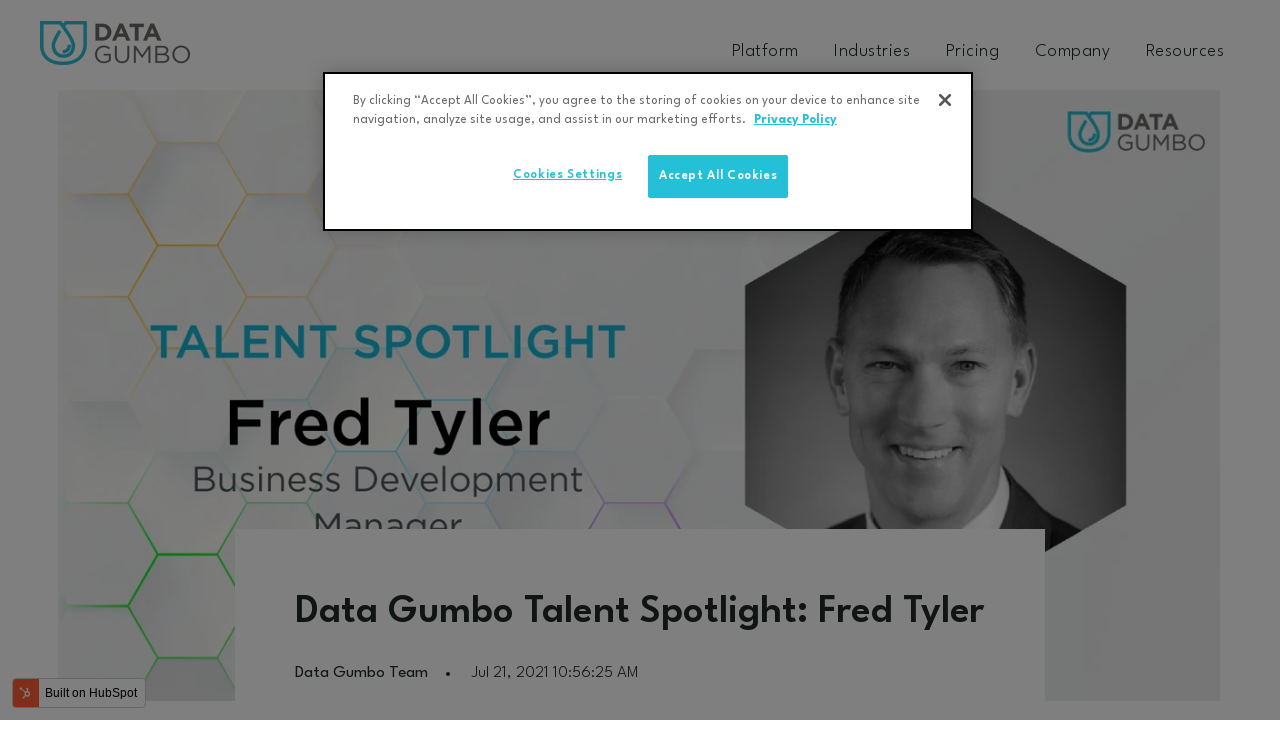

--- FILE ---
content_type: text/html; charset=UTF-8
request_url: https://blog.datagumbo.com/en/gumbonet-blog/data-gumbo-talent-spotlight-fred-tyler
body_size: 10543
content:
<!doctype html><html lang="en"><head>
<!-- OneTrust Cookies Consent Notice start for datagumbo.com -->
<script src="https://cdn.cookielaw.org/scripttemplates/otSDKStub.js" type="text/javascript" charset="UTF-8" data-domain-script="b9fdd4b2-b9e4-480c-bd44-ab69c3076fa0"></script>
<script type="text/javascript">
function OptanonWrapper() { }
</script>
<!-- OneTrust Cookies Consent Notice end for datagumbo.com -->
    <meta charset="utf-8">
    
    <title>Data Gumbo Talent Spotlight: Fred Tyler</title>
     
    <link rel="shortcut icon" href="https://blog.datagumbo.com/hubfs/DG_icon_White%20on%20Blue.png">
    
    <meta name="description" content="Data Gumbo continues to feature team member profiles to showcase the diverse talent behind our growing company. ">
        
      <meta name="viewport" content="width=device-width, initial-scale=1">

    <script src="/hs/hsstatic/jquery-libs/static-1.1/jquery/jquery-1.7.1.js"></script>
<script>hsjQuery = window['jQuery'];</script>
    <meta property="og:description" content="Data Gumbo continues to feature team member profiles to showcase the diverse talent behind our growing company. ">
    <meta property="og:title" content="Data Gumbo Talent Spotlight: Fred Tyler">
    <meta name="twitter:description" content="Data Gumbo continues to feature team member profiles to showcase the diverse talent behind our growing company. ">
    <meta name="twitter:title" content="Data Gumbo Talent Spotlight: Fred Tyler">

    

    
    <style>
a.cta_button{-moz-box-sizing:content-box !important;-webkit-box-sizing:content-box !important;box-sizing:content-box !important;vertical-align:middle}.hs-breadcrumb-menu{list-style-type:none;margin:0px 0px 0px 0px;padding:0px 0px 0px 0px}.hs-breadcrumb-menu-item{float:left;padding:10px 0px 10px 10px}.hs-breadcrumb-menu-divider:before{content:'›';padding-left:10px}.hs-featured-image-link{border:0}.hs-featured-image{float:right;margin:0 0 20px 20px;max-width:50%}@media (max-width: 568px){.hs-featured-image{float:none;margin:0;width:100%;max-width:100%}}.hs-screen-reader-text{clip:rect(1px, 1px, 1px, 1px);height:1px;overflow:hidden;position:absolute !important;width:1px}
</style>

<link rel="stylesheet" href="https://blog.datagumbo.com/hubfs/hub_generated/template_assets/1/72577793372/1744425606377/template_main.min.css">
<link rel="stylesheet" href="https://blog.datagumbo.com/hubfs/hub_generated/template_assets/1/72587170999/1744425618332/template_single-post.min.css">
<link rel="stylesheet" href="https://blog.datagumbo.com/hubfs/hub_generated/template_assets/1/72577756036/1744425604864/template_theme-overrides.min.css">
<link rel="stylesheet" href="https://blog.datagumbo.com/hubfs/hub_generated/module_assets/1/72586269306/1744556165694/module_menu.min.css">

  <style>
    #hs_cos_wrapper_navigation-primary .menu .menu__submenu {}

@media (min-width:767px) {
  #hs_cos_wrapper_navigation-primary .menu__submenu--level-2>.menu__item:first-child:before {}
}

#hs_cos_wrapper_navigation-primary .menu__submenu .menu__link,
#hs_cos_wrapper_navigation-primary .menu__submenu .menu__link:hover,
#hs_cos_wrapper_navigation-primary .menu__submenu .menu__link:focus {}

#hs_cos_wrapper_navigation-primary .menu__submenu .menu__child-toggle-icon,
#hs_cos_wrapper_navigation-primary .menu__submenu .menu__child-toggle-icon:hover,
#hs_cos_wrapper_navigation-primary .menu__submenu .menu__child-toggle-icon:focus {}

  </style>


    <style>
    .eut-spacer.footer-module-3 {
        height: 15px;
    }
    </style>


    <style>
    .eut-spacer.footer-module-7 {
        height: 25px;
    }
    </style>


    <style>
    .eut-spacer.footer-module-11 {
        height: 25px;
    }
    </style>


    <style>
    .eut-spacer.footer-module-15 {
        height: 25px;
    }
    </style>


    <style>
    .eut-spacer.footer-module-17 {
        height: 30px;
    }
    </style>

<link rel="stylesheet" href="https://blog.datagumbo.com/hubfs/hub_generated/module_assets/1/72577756051/1744556151191/module_socials.min.css">

	<style>
		
		.eut-social-links.footer-module-18 .eut-social + .eut-social {
			margin-left: 30px;
		}
		
	</style>

<style>
  @font-face {
    font-family: "League Spartan";
    font-weight: 700;
    font-style: normal;
    font-display: swap;
    src: url("/_hcms/googlefonts/League_Spartan/700.woff2") format("woff2"), url("/_hcms/googlefonts/League_Spartan/700.woff") format("woff");
  }
  @font-face {
    font-family: "League Spartan";
    font-weight: 300;
    font-style: normal;
    font-display: swap;
    src: url("/_hcms/googlefonts/League_Spartan/300.woff2") format("woff2"), url("/_hcms/googlefonts/League_Spartan/300.woff") format("woff");
  }
  @font-face {
    font-family: "League Spartan";
    font-weight: 600;
    font-style: normal;
    font-display: swap;
    src: url("/_hcms/googlefonts/League_Spartan/600.woff2") format("woff2"), url("/_hcms/googlefonts/League_Spartan/600.woff") format("woff");
  }
  @font-face {
    font-family: "League Spartan";
    font-weight: 400;
    font-style: normal;
    font-display: swap;
    src: url("/_hcms/googlefonts/League_Spartan/regular.woff2") format("woff2"), url("/_hcms/googlefonts/League_Spartan/regular.woff") format("woff");
  }
</style>

<!-- Editor Styles -->
<style id="hs_editor_style" type="text/css">
.footer-module-2-flexbox-positioning {
  display: -ms-flexbox !important;
  -ms-flex-direction: column !important;
  -ms-flex-align: start !important;
  -ms-flex-pack: start;
  display: flex !important;
  flex-direction: column !important;
  align-items: flex-start !important;
  justify-content: flex-start;
}
.footer-module-2-flexbox-positioning > div {
  max-width: 100%;
  flex-shrink: 0 !important;
}
/* HubSpot Styles (default) */
.footer-column-19-row-0-margin {
  margin-top: 12px !important;
  margin-bottom: 12px !important;
}
</style>
    

    
<!--  Added by GoogleTagManager integration -->
<script>
var _hsp = window._hsp = window._hsp || [];
window.dataLayer = window.dataLayer || [];
function gtag(){dataLayer.push(arguments);}

var useGoogleConsentModeV2 = true;
var waitForUpdateMillis = 1000;



var hsLoadGtm = function loadGtm() {
    if(window._hsGtmLoadOnce) {
      return;
    }

    if (useGoogleConsentModeV2) {

      gtag('set','developer_id.dZTQ1Zm',true);

      gtag('consent', 'default', {
      'ad_storage': 'denied',
      'analytics_storage': 'denied',
      'ad_user_data': 'denied',
      'ad_personalization': 'denied',
      'wait_for_update': waitForUpdateMillis
      });

      _hsp.push(['useGoogleConsentModeV2'])
    }

    (function(w,d,s,l,i){w[l]=w[l]||[];w[l].push({'gtm.start':
    new Date().getTime(),event:'gtm.js'});var f=d.getElementsByTagName(s)[0],
    j=d.createElement(s),dl=l!='dataLayer'?'&l='+l:'';j.async=true;j.src=
    'https://www.googletagmanager.com/gtm.js?id='+i+dl;f.parentNode.insertBefore(j,f);
    })(window,document,'script','dataLayer','GTM-5QNXMV9');

    window._hsGtmLoadOnce = true;
};

_hsp.push(['addPrivacyConsentListener', function(consent){
  if(consent.allowed || (consent.categories && consent.categories.analytics)){
    hsLoadGtm();
  }
}]);

</script>

<!-- /Added by GoogleTagManager integration -->


<!-- Hotjar Tracking Code for www.datagumbo.com -->
<script>
    (function(h,o,t,j,a,r){
        h.hj=h.hj||function(){(h.hj.q=h.hj.q||[]).push(arguments)};
        h._hjSettings={hjid:1507252,hjsv:6};
        a=o.getElementsByTagName('head')[0];
        r=o.createElement('script');r.async=1;
        r.src=t+h._hjSettings.hjid+j+h._hjSettings.hjsv;
        a.appendChild(r);
    })(window,document,'https://static.hotjar.com/c/hotjar-','.js?sv=');
</script>
<style>
  span#hs_cos_wrapper_footer_copyright_ {font-size:15px;}
</style>
<link rel="amphtml" href="https://blog.datagumbo.com/en/gumbonet-blog/data-gumbo-talent-spotlight-fred-tyler?hs_amp=true">

<meta property="og:image" content="https://blog.datagumbo.com/hubfs/Talent%20Spotlight_Fred_Fred%20Tyler.png">
<meta property="og:image:width" content="2500">
<meta property="og:image:height" content="1314">
<meta property="og:image:alt" content="Fred Tyler, Business Development Manager, Data Gumbo">
<meta name="twitter:image" content="https://blog.datagumbo.com/hubfs/Talent%20Spotlight_Fred_Fred%20Tyler.png">
<meta name="twitter:image:alt" content="Fred Tyler, Business Development Manager, Data Gumbo">

<meta property="og:url" content="https://blog.datagumbo.com/en/gumbonet-blog/data-gumbo-talent-spotlight-fred-tyler">
<meta name="twitter:card" content="summary_large_image">

<link rel="canonical" href="https://blog.datagumbo.com/en/gumbonet-blog/data-gumbo-talent-spotlight-fred-tyler">

<meta property="og:type" content="article">
<link rel="alternate" type="application/rss+xml" href="https://blog.datagumbo.com/en/gumbonet-blog/rss.xml">
<meta name="twitter:domain" content="blog.datagumbo.com">
<meta name="twitter:site" content="@DataGumbo">
<script src="//platform.linkedin.com/in.js" type="text/javascript">
    lang: en_US
</script>

<meta http-equiv="content-language" content="en">






  <meta name="generator" content="HubSpot"></head>
  <body>
<!--  Added by GoogleTagManager integration -->
<noscript><iframe src="https://www.googletagmanager.com/ns.html?id=GTM-5QNXMV9" height="0" width="0" style="display:none;visibility:hidden"></iframe></noscript>

<!-- /Added by GoogleTagManager integration -->

    <div class="body-wrapper   hs-content-id-51261182209 hs-blog-post hs-blog-id-5581649795 content-id-51261182209">
       <div data-global-resource-path="data-gumbo/templates/partials/header.html"><header id="header" class="header">

  

  <!--a href="#main-content" class="header__skip">Skip to content</a-->

  

  <div class="container-fluid content-wrapper">
<div class="row-fluid-wrapper">
<div class="row-fluid">
<div class="span12 widget-span widget-type-cell " style="" data-widget-type="cell" data-x="0" data-w="12">

</div><!--end widget-span -->
</div>
</div>
</div>

  
  <div class="header__container content-wrapper">

    
     <div class="rs-logo-wrap">
        <div class="header__logo header__logo--main">
          <div id="hs_cos_wrapper_site_logo" class="hs_cos_wrapper hs_cos_wrapper_widget hs_cos_wrapper_type_module widget-type-logo" style="" data-hs-cos-general-type="widget" data-hs-cos-type="module">
  






















  
  <span id="hs_cos_wrapper_site_logo_hs_logo_widget" class="hs_cos_wrapper hs_cos_wrapper_widget hs_cos_wrapper_type_logo" style="" data-hs-cos-general-type="widget" data-hs-cos-type="logo"><a href="https://www.datagumbo.com/" id="hs-link-site_logo_hs_logo_widget" style="border-width:0px;border:0px;"><img src="https://blog.datagumbo.com/hs-fs/hubfs/Imported%20sitepage%20images/DataGumbo_logo_EPS_png.png?width=150&amp;height=45&amp;name=DataGumbo_logo_EPS_png.png" class="hs-image-widget " height="45" style="height: auto;width:150px;border-width:0px;border:0px;" width="150" alt="Data Gumbo" title="Data Gumbo" srcset="https://blog.datagumbo.com/hs-fs/hubfs/Imported%20sitepage%20images/DataGumbo_logo_EPS_png.png?width=75&amp;height=23&amp;name=DataGumbo_logo_EPS_png.png 75w, https://blog.datagumbo.com/hs-fs/hubfs/Imported%20sitepage%20images/DataGumbo_logo_EPS_png.png?width=150&amp;height=45&amp;name=DataGumbo_logo_EPS_png.png 150w, https://blog.datagumbo.com/hs-fs/hubfs/Imported%20sitepage%20images/DataGumbo_logo_EPS_png.png?width=225&amp;height=68&amp;name=DataGumbo_logo_EPS_png.png 225w, https://blog.datagumbo.com/hs-fs/hubfs/Imported%20sitepage%20images/DataGumbo_logo_EPS_png.png?width=300&amp;height=90&amp;name=DataGumbo_logo_EPS_png.png 300w, https://blog.datagumbo.com/hs-fs/hubfs/Imported%20sitepage%20images/DataGumbo_logo_EPS_png.png?width=375&amp;height=113&amp;name=DataGumbo_logo_EPS_png.png 375w, https://blog.datagumbo.com/hs-fs/hubfs/Imported%20sitepage%20images/DataGumbo_logo_EPS_png.png?width=450&amp;height=135&amp;name=DataGumbo_logo_EPS_png.png 450w" sizes="(max-width: 150px) 100vw, 150px"></a></span>
</div>
        </div>
     </div>

    <div class="rs-nav-wrap">
        <div class="header--toggle header__navigation--toggle"></div>
        
        <!--div class="header--toggle header__search--toggle"></div-->
        <div class="header__close--toggle"></div>
        <div class="header__navigation header--element">
          <div id="hs_cos_wrapper_navigation-primary" class="hs_cos_wrapper hs_cos_wrapper_widget hs_cos_wrapper_type_module" style="" data-hs-cos-general-type="widget" data-hs-cos-type="module">









<nav class="menu menu--desktop" aria-label="Main menu">
  <ul class="menu__wrapper no-list">
    

  

  

  
    
    <li class="menu__item menu__item--depth-1 menu__item--has-submenu hs-skip-lang-url-rewrite">
      
        <a class="menu__link menu__link--toggle  " href="https://www.datagumbo.com/platform" aria-haspopup="true" aria-expanded="false">Platform</a>
      
      
        
          <button class="menu__child-toggle no-button" aria-expanded="false">
            <span class="show-for-sr">Show submenu for Platform</span>
            <span class="menu__child-toggle-icon"></span>
          </button>
          <ul class="menu__submenu menu__submenu--level-2 no-list">
            
            
              
    <li class="menu__item menu__item--depth-2 menu__item--has-submenu hs-skip-lang-url-rewrite">
      
        <a class="menu__link menu__link--toggle  " href="https://www.datagumbo.com/platform" aria-haspopup="true" aria-expanded="false">GumboNet</a>
      
      
        
          <button class="menu__child-toggle no-button" aria-expanded="false">
            <span class="show-for-sr">Show submenu for GumboNet</span>
            <span class="menu__child-toggle-icon"></span>
          </button>
          <ul class="menu__submenu menu__submenu--level-3 no-list">
            
            
              
    <li class="menu__item menu__item--depth-3  hs-skip-lang-url-rewrite">
      
        <a class="menu__link   " href="/platform#baas">Blockchain as a Service</a>
      
      
    </li>
  
            
              
    <li class="menu__item menu__item--depth-3  hs-skip-lang-url-rewrite">
      
        <a class="menu__link   " href="/platform#smart-contracts">GumboNet Smart Contracts</a>
      
      
    </li>
  
            
              
    <li class="menu__item menu__item--depth-3  hs-skip-lang-url-rewrite">
      
        <a class="menu__link   " href="/platform#network-effect">Network Effect</a>
      
      
    </li>
  
            
              
    <li class="menu__item menu__item--depth-3  hs-skip-lang-url-rewrite">
      
        <a class="menu__link   " href="/platform#security">Security &amp; Compliance</a>
      
      
    </li>
  
            
          </ul>
          
      
    </li>
  
            
              
    <li class="menu__item menu__item--depth-2  hs-skip-lang-url-rewrite">
      
        <a class="menu__link   " href="https://www.datagumbo.com/platform/esg-reporting">ESG Reporting</a>
      
      
    </li>
  
            
          </ul>
          
      
    </li>
  
  
    
    <li class="menu__item menu__item--depth-1 menu__item--has-submenu hs-skip-lang-url-rewrite">
      
        <a class="menu__link menu__link--toggle  " href="https://www.datagumbo.com/industries" aria-haspopup="true" aria-expanded="false">Industries</a>
      
      
        
          <button class="menu__child-toggle no-button" aria-expanded="false">
            <span class="show-for-sr">Show submenu for Industries</span>
            <span class="menu__child-toggle-icon"></span>
          </button>
          <ul class="menu__submenu menu__submenu--level-2 no-list">
            
            
              
    <li class="menu__item menu__item--depth-2  hs-skip-lang-url-rewrite">
      
        <a class="menu__link   " href="/industries#energy">Energy</a>
      
      
    </li>
  
            
              
    <li class="menu__item menu__item--depth-2  hs-skip-lang-url-rewrite">
      
        <a class="menu__link   " href="/industries#oilandgas">Oil &amp; Gas</a>
      
      
    </li>
  
            
              
    <li class="menu__item menu__item--depth-2  hs-skip-lang-url-rewrite">
      
        <a class="menu__link   " href="/industries#supplychain">Supply Chain &amp; Logistics</a>
      
      
    </li>
  
            
              
    <li class="menu__item menu__item--depth-2  hs-skip-lang-url-rewrite">
      
        <a class="menu__link   " href="/industries#mining">Mining</a>
      
      
    </li>
  
            
              
    <li class="menu__item menu__item--depth-2  hs-skip-lang-url-rewrite">
      
        <a class="menu__link   " href="/industries#construction">Construction</a>
      
      
    </li>
  
            
              
    <li class="menu__item menu__item--depth-2  hs-skip-lang-url-rewrite">
      
        <a class="menu__link   " href="/industries#esg">ESG</a>
      
      
    </li>
  
            
              
    <li class="menu__item menu__item--depth-2  hs-skip-lang-url-rewrite">
      
        <a class="menu__link   " href="/industries#manufacturing">Manufacturing</a>
      
      
    </li>
  
            
              
    <li class="menu__item menu__item--depth-2  hs-skip-lang-url-rewrite">
      
        <a class="menu__link   " href="/industries#realestate">Commercial Real Estate</a>
      
      
    </li>
  
            
          </ul>
          
      
    </li>
  
  
    
    <li class="menu__item menu__item--depth-1  hs-skip-lang-url-rewrite">
      
        <a class="menu__link   " href="https://www.datagumbo.com/pricing">Pricing</a>
      
      
    </li>
  
  
    
    <li class="menu__item menu__item--depth-1 menu__item--has-submenu hs-skip-lang-url-rewrite">
      
        <a class="menu__link menu__link--toggle  " href="https://www.datagumbo.com/about-us" aria-haspopup="true" aria-expanded="false">Company</a>
      
      
        
          <button class="menu__child-toggle no-button" aria-expanded="false">
            <span class="show-for-sr">Show submenu for Company</span>
            <span class="menu__child-toggle-icon"></span>
          </button>
          <ul class="menu__submenu menu__submenu--level-2 no-list">
            
            
              
    <li class="menu__item menu__item--depth-2  hs-skip-lang-url-rewrite">
      
        <a class="menu__link   " href="https://www.datagumbo.com/about-us">About Us</a>
      
      
    </li>
  
            
              
    <li class="menu__item menu__item--depth-2  hs-skip-lang-url-rewrite">
      
        <a class="menu__link   " href="https://www.datagumbo.com/about-us/careers">Careers</a>
      
      
    </li>
  
            
              
    <li class="menu__item menu__item--depth-2  hs-skip-lang-url-rewrite">
      
        <a class="menu__link   " href="https://www.datagumbo.com/contact-us">Contact Us</a>
      
      
    </li>
  
            
          </ul>
          
      
    </li>
  
  
    
    <li class="menu__item menu__item--depth-1 menu__item--has-submenu hs-skip-lang-url-rewrite">
      
        
          <a class="menu__link menu__link--toggle" href="#" aria-haspopup="true" aria-expanded="false">Resources</a>
        
      
      
        
          <button class="menu__child-toggle no-button" aria-expanded="false">
            <span class="show-for-sr">Show submenu for Resources</span>
            <span class="menu__child-toggle-icon"></span>
          </button>
          <ul class="menu__submenu menu__submenu--level-2 no-list">
            
            
              
    <li class="menu__item menu__item--depth-2  hs-skip-lang-url-rewrite">
      
        <a class="menu__link   " href="https://blog.datagumbo.com/en/gumbonet-blog">Blog</a>
      
      
    </li>
  
            
              
    <li class="menu__item menu__item--depth-2  hs-skip-lang-url-rewrite">
      
        <a class="menu__link   " href="https://media.datagumbo.com/en">Press</a>
      
      
    </li>
  
            
              
    <li class="menu__item menu__item--depth-2  hs-skip-lang-url-rewrite">
      
        <a class="menu__link   " href="https://www.datagumbo.com/resource-library">Resource Library</a>
      
      
    </li>
  
            
          </ul>
          
      
    </li>
  
  


  </ul>
</nav>



<nav class="menu menu--mobile" aria-label="Main menu">
  <ul class="menu__wrapper no-list">
    

  

  

  
    
    <li class="menu__item menu__item--depth-1 menu__item--has-submenu hs-skip-lang-url-rewrite">
      
        <a class="menu__link menu__link--toggle  " href="https://www.datagumbo.com/platform" aria-haspopup="true" aria-expanded="false">Platform</a>
      
      
        
          <button class="menu__child-toggle no-button" aria-expanded="false">
            <span class="show-for-sr">Show submenu for Platform</span>
            <span class="menu__child-toggle-icon"></span>
          </button>
          <ul class="menu__submenu menu__submenu--level-2 no-list">
            
            
              
    <li class="menu__item menu__item--depth-2 menu__item--has-submenu hs-skip-lang-url-rewrite">
      
        <a class="menu__link menu__link--toggle  " href="https://www.datagumbo.com/platform" aria-haspopup="true" aria-expanded="false">GumboNet</a>
      
      
        
          <button class="menu__child-toggle no-button" aria-expanded="false">
            <span class="show-for-sr">Show submenu for GumboNet</span>
            <span class="menu__child-toggle-icon"></span>
          </button>
          <ul class="menu__submenu menu__submenu--level-3 no-list">
            
            
              
    <li class="menu__item menu__item--depth-3  hs-skip-lang-url-rewrite">
      
        <a class="menu__link   " href="/platform#baas">Blockchain as a Service</a>
      
      
    </li>
  
            
              
    <li class="menu__item menu__item--depth-3  hs-skip-lang-url-rewrite">
      
        <a class="menu__link   " href="/platform#smart-contracts">GumboNet Smart Contracts</a>
      
      
    </li>
  
            
              
    <li class="menu__item menu__item--depth-3  hs-skip-lang-url-rewrite">
      
        <a class="menu__link   " href="/platform#network-effect">Network Effect</a>
      
      
    </li>
  
            
              
    <li class="menu__item menu__item--depth-3  hs-skip-lang-url-rewrite">
      
        <a class="menu__link   " href="/platform#security">Security &amp; Compliance</a>
      
      
    </li>
  
            
          </ul>
          
      
    </li>
  
            
              
    <li class="menu__item menu__item--depth-2  hs-skip-lang-url-rewrite">
      
        <a class="menu__link   " href="https://www.datagumbo.com/platform/esg-reporting">ESG Reporting</a>
      
      
    </li>
  
            
          </ul>
          
      
    </li>
  
  
    
    <li class="menu__item menu__item--depth-1 menu__item--has-submenu hs-skip-lang-url-rewrite">
      
        <a class="menu__link menu__link--toggle  " href="https://www.datagumbo.com/industries" aria-haspopup="true" aria-expanded="false">Industries</a>
      
      
        
          <button class="menu__child-toggle no-button" aria-expanded="false">
            <span class="show-for-sr">Show submenu for Industries</span>
            <span class="menu__child-toggle-icon"></span>
          </button>
          <ul class="menu__submenu menu__submenu--level-2 no-list">
            
            
              
    <li class="menu__item menu__item--depth-2  hs-skip-lang-url-rewrite">
      
        <a class="menu__link   " href="/industries#energy">Energy</a>
      
      
    </li>
  
            
              
    <li class="menu__item menu__item--depth-2  hs-skip-lang-url-rewrite">
      
        <a class="menu__link   " href="/industries#oilandgas">Oil &amp; Gas</a>
      
      
    </li>
  
            
              
    <li class="menu__item menu__item--depth-2  hs-skip-lang-url-rewrite">
      
        <a class="menu__link   " href="/industries#supplychain">Supply Chain &amp; Logistics</a>
      
      
    </li>
  
            
              
    <li class="menu__item menu__item--depth-2  hs-skip-lang-url-rewrite">
      
        <a class="menu__link   " href="/industries#mining">Mining</a>
      
      
    </li>
  
            
              
    <li class="menu__item menu__item--depth-2  hs-skip-lang-url-rewrite">
      
        <a class="menu__link   " href="/industries#construction">Construction</a>
      
      
    </li>
  
            
              
    <li class="menu__item menu__item--depth-2  hs-skip-lang-url-rewrite">
      
        <a class="menu__link   " href="/industries#esg">ESG</a>
      
      
    </li>
  
            
              
    <li class="menu__item menu__item--depth-2  hs-skip-lang-url-rewrite">
      
        <a class="menu__link   " href="/industries#manufacturing">Manufacturing</a>
      
      
    </li>
  
            
              
    <li class="menu__item menu__item--depth-2  hs-skip-lang-url-rewrite">
      
        <a class="menu__link   " href="/industries#realestate">Commercial Real Estate</a>
      
      
    </li>
  
            
          </ul>
          
      
    </li>
  
  
    
    <li class="menu__item menu__item--depth-1  hs-skip-lang-url-rewrite">
      
        <a class="menu__link   " href="https://www.datagumbo.com/pricing">Pricing</a>
      
      
    </li>
  
  
    
    <li class="menu__item menu__item--depth-1 menu__item--has-submenu hs-skip-lang-url-rewrite">
      
        <a class="menu__link menu__link--toggle  " href="https://www.datagumbo.com/about-us" aria-haspopup="true" aria-expanded="false">Company</a>
      
      
        
          <button class="menu__child-toggle no-button" aria-expanded="false">
            <span class="show-for-sr">Show submenu for Company</span>
            <span class="menu__child-toggle-icon"></span>
          </button>
          <ul class="menu__submenu menu__submenu--level-2 no-list">
            
            
              
    <li class="menu__item menu__item--depth-2  hs-skip-lang-url-rewrite">
      
        <a class="menu__link   " href="https://www.datagumbo.com/about-us">About Us</a>
      
      
    </li>
  
            
              
    <li class="menu__item menu__item--depth-2  hs-skip-lang-url-rewrite">
      
        <a class="menu__link   " href="https://www.datagumbo.com/about-us/careers">Careers</a>
      
      
    </li>
  
            
              
    <li class="menu__item menu__item--depth-2  hs-skip-lang-url-rewrite">
      
        <a class="menu__link   " href="https://www.datagumbo.com/contact-us">Contact Us</a>
      
      
    </li>
  
            
          </ul>
          
      
    </li>
  
  
    
    <li class="menu__item menu__item--depth-1 menu__item--has-submenu hs-skip-lang-url-rewrite">
      
        
          <a class="menu__link menu__link--toggle" href="#" aria-haspopup="true" aria-expanded="false">Resources</a>
        
      
      
        
          <button class="menu__child-toggle no-button" aria-expanded="false">
            <span class="show-for-sr">Show submenu for Resources</span>
            <span class="menu__child-toggle-icon"></span>
          </button>
          <ul class="menu__submenu menu__submenu--level-2 no-list">
            
            
              
    <li class="menu__item menu__item--depth-2  hs-skip-lang-url-rewrite">
      
        <a class="menu__link   " href="https://blog.datagumbo.com/en/gumbonet-blog">Blog</a>
      
      
    </li>
  
            
              
    <li class="menu__item menu__item--depth-2  hs-skip-lang-url-rewrite">
      
        <a class="menu__link   " href="https://media.datagumbo.com/en">Press</a>
      
      
    </li>
  
            
              
    <li class="menu__item menu__item--depth-2  hs-skip-lang-url-rewrite">
      
        <a class="menu__link   " href="https://www.datagumbo.com/resource-library">Resource Library</a>
      
      
    </li>
  
            
          </ul>
          
      
    </li>
  
  


  </ul>
</nav></div>
        </div>
     </div>

  </div>

  

  <div class="container-fluid content-wrapper">
<div class="row-fluid-wrapper">
<div class="row-fluid">
<div class="span12 widget-span widget-type-cell " style="" data-widget-type="cell" data-x="0" data-w="12">

</div><!--end widget-span -->
</div>
</div>
</div>

</header></div>  

      <main id="main-content" class="body-container-wrapper">
        

  <div class="body-container body-container--blog-post">

    
    <div class="content-wrapper">
      <article class="eut-single-post">
        
          <div class="eut-post-feature-image-wrapper">
            <img class="eut-post-feature-image" src="https://blog.datagumbo.com/hs-fs/hubfs/Talent%20Spotlight_Fred_Fred%20Tyler.png?width=1280&amp;name=Talent%20Spotlight_Fred_Fred%20Tyler.png" width="1280" loading="eager" alt="Fred Tyler, Business Development Manager, Data Gumbo" srcset="https://blog.datagumbo.com/hs-fs/hubfs/Talent%20Spotlight_Fred_Fred%20Tyler.png?width=640&amp;name=Talent%20Spotlight_Fred_Fred%20Tyler.png 640w, https://blog.datagumbo.com/hs-fs/hubfs/Talent%20Spotlight_Fred_Fred%20Tyler.png?width=1280&amp;name=Talent%20Spotlight_Fred_Fred%20Tyler.png 1280w, https://blog.datagumbo.com/hs-fs/hubfs/Talent%20Spotlight_Fred_Fred%20Tyler.png?width=1920&amp;name=Talent%20Spotlight_Fred_Fred%20Tyler.png 1920w, https://blog.datagumbo.com/hs-fs/hubfs/Talent%20Spotlight_Fred_Fred%20Tyler.png?width=2560&amp;name=Talent%20Spotlight_Fred_Fred%20Tyler.png 2560w, https://blog.datagumbo.com/hs-fs/hubfs/Talent%20Spotlight_Fred_Fred%20Tyler.png?width=3200&amp;name=Talent%20Spotlight_Fred_Fred%20Tyler.png 3200w, https://blog.datagumbo.com/hs-fs/hubfs/Talent%20Spotlight_Fred_Fred%20Tyler.png?width=3840&amp;name=Talent%20Spotlight_Fred_Fred%20Tyler.png 3840w" sizes="(max-width: 1280px) 100vw, 1280px">
          </div>
        
        <div class="eut-single-post-content">
          <div class="eut-post-title-wrapper eut-post-title-overlapping">
            <h1 class="eut-post-title"><span id="hs_cos_wrapper_name" class="hs_cos_wrapper hs_cos_wrapper_meta_field hs_cos_wrapper_type_text" style="" data-hs-cos-general-type="meta_field" data-hs-cos-type="text">Data Gumbo Talent Spotlight: Fred Tyler</span></h1>
            <div class="eut-post-meta-wrapper">
              <div class="eut-post-author eut-post-meta eut-link-text">
              
              
              <a href="https://blog.datagumbo.com/en/gumbonet-blog/author/ryantmurphy" rel="author">
                Data Gumbo Team
              </a>
              
              </div>
              <time datetime="2021-07-21 15:56:25" class="eut-post-date eut-post-meta eut-link-text">
                Jul 21, 2021 10:56:25 AM
              </time>
            </div>
          </div>
          <div class="eut-post-body">
            <span id="hs_cos_wrapper_post_body" class="hs_cos_wrapper hs_cos_wrapper_meta_field hs_cos_wrapper_type_rich_text" style="" data-hs-cos-general-type="meta_field" data-hs-cos-type="rich_text"><p>Data Gumbo continues to feature team member profiles to showcase the diverse talent behind our growing company. This month, we talked with <a href="https://www.linkedin.com/in/fred-tyler-51b7604b/"><span>Fred Tyler, Business Development Manager.</span></a>&nbsp;</p>
<!--more--><p>As an energy professional with two decades of experience in global sales and business development in oilfield services, Fred has a distinguished track record of overseeing domestic and international drilling operations and water projects/fracking operations. Currently, Fred is aiding in the transition of several oil and gas operators and service companies to blockchain-powered and secured smart contracts. As well, he is focusing on tangential industrial sectors including waste management and recycling services as Data Gumbo moves into new markets that will benefit from transactional certainty in commercial relationships.</p>
<p>Welcome Fred. You’ve been with the company for a while now. Let‘s dig into your journey and extensive industry experience.</p>
<p><strong>First, can you give us a short overview of your history with Data Gumbo and how you’ve seen the company grow?</strong></p>
<p>When I first started at Data Gumbo, the company was tied to the energy industry, but the challenges we were solving for in energy could also be solved for across other industries. We started out working mostly in upstream, oilfield services and completions. Today, we create smart contract value propositions for numerous industries and I couldn’t be more excited for our future.&nbsp;</p>
<p><strong>With deep roots in oil and gas, how are you seeing digital transformation playing out in the industry?</strong></p>
<p>Digital transformation is driving efficiencies and cost savings that have never been realized. Even today, it is common to see paper-based payments, manual checks and disparate systems that require an Excel spreadsheet to chart expenses. The new digital oilfield is bringing changes that disseminate data in instantaneous, accurate and transparent ways to increase productivity, streamline operations and reduce transactional and informational friction. Using technology, operators are able to drill more wells at less cost, surpassing safety and efficiency barriers. Service companies are adopting automated performance contracts via smart contracts that enable them to function at peak performance. There’s a lot of really cool innovation occurring right now with some of my favorites in the subsea.&nbsp;</p>
<p><strong>Why are you now targeting waste management and recycling? What have you learned as the company moves into these new verticals?</strong></p>
<p>I love the circular economy of a waste-to-value model. It’s fascinating to see how industry is tackling emissions by using methane to feed the grid or other creative alternatives to landfills. Data Gumbo’s smart contracts can be used for commodity haulage. For example, we’ve successfully run projects with produced water but the data points can translate to other tracking abilities that can enable any waste provider to monitor trucking and waste in real time. Many of today’s waste companies are data rich, but the backend office hasn’t caught up. At Data Gumbo, we link the two together in ways the industry hasn’t achieved before.</p>
<p><strong>What technology trends excite you most?</strong></p>
<p>Blockchain! Its ability to supply trust in commercial relationships is huge, plus the technology has enabled touchless transactions which limits human errors and administrative overhead. Other exciting technology trends include robotics and artificial intelligence (AI).</p>
<p><strong>Where do you see Data Gumbo in five years?&nbsp;</strong></p>
<p>In five years, I see Data Gumbo pioneering blockchain and its cutting-edge applications by leading the first industrial smart contract network to automate commercial relationships for the largest companies in the world. I am honored to be a part of this team working diligently to transform business processes.</p></span>
          </div>
          <div class="eut-post-bottom-area">
            <div class="eut-post-share">
              <span class="eut-label">Share on:</span>
              
              <a href="https://twitter.com/intent/tweet?url=https://blog.datagumbo.com/en/gumbonet-blog/data-gumbo-talent-spotlight-fred-tyler&amp;text=I+found+this+interesting+blog+post" class="eut-social-share eut-social-share-twitter" title="Twitter" target="_blank" rel="noopener">
                  <span id="hs_cos_wrapper_" class="hs_cos_wrapper hs_cos_wrapper_widget hs_cos_wrapper_type_icon" style="" data-hs-cos-general-type="widget" data-hs-cos-type="icon"><svg version="1.0" xmlns="http://www.w3.org/2000/svg" viewbox="0 0 512 512" width="10" aria-labelledby="twitter1" role="img"><title id="twitter1">Share on Twitter</title><g id="twitter1_layer"><path d="M459.37 151.716c.325 4.548.325 9.097.325 13.645 0 138.72-105.583 298.558-298.558 298.558-59.452 0-114.68-17.219-161.137-47.106 8.447.974 16.568 1.299 25.34 1.299 49.055 0 94.213-16.568 130.274-44.832-46.132-.975-84.792-31.188-98.112-72.772 6.498.974 12.995 1.624 19.818 1.624 9.421 0 18.843-1.3 27.614-3.573-48.081-9.747-84.143-51.98-84.143-102.985v-1.299c13.969 7.797 30.214 12.67 47.431 13.319-28.264-18.843-46.781-51.005-46.781-87.391 0-19.492 5.197-37.36 14.294-52.954 51.655 63.675 129.3 105.258 216.365 109.807-1.624-7.797-2.599-15.918-2.599-24.04 0-57.828 46.782-104.934 104.934-104.934 30.213 0 57.502 12.67 76.67 33.137 23.715-4.548 46.456-13.32 66.599-25.34-7.798 24.366-24.366 44.833-46.132 57.827 21.117-2.273 41.584-8.122 60.426-16.243-14.292 20.791-32.161 39.308-52.628 54.253z" /></g></svg></span>
              </a>
              
              
              <a href="https://www.facebook.com/sharer.php?u=https://blog.datagumbo.com/en/gumbonet-blog/data-gumbo-talent-spotlight-fred-tyler" title="Facebook" class="eut-social-share eut-social-share-facebook" target="_blank" rel="noopener">
                  <span id="hs_cos_wrapper_" class="hs_cos_wrapper hs_cos_wrapper_widget hs_cos_wrapper_type_icon" style="" data-hs-cos-general-type="widget" data-hs-cos-type="icon"><svg version="1.0" xmlns="http://www.w3.org/2000/svg" viewbox="0 0 264 512" width="10" aria-labelledby="facebook-f2" role="img"><title id="facebook-f2">Share on Facebook</title><g id="facebook-f2_layer"><path d="M76.7 512V283H0v-91h76.7v-71.7C76.7 42.4 124.3 0 193.8 0c33.3 0 61.9 2.5 70.2 3.6V85h-48.2c-37.8 0-45.1 18-45.1 44.3V192H256l-11.7 91h-73.6v229" /></g></svg></span>
              </a>
              
              
              <a href="https://www.linkedin.com/shareArticle?mini=true&amp;url=https://blog.datagumbo.com/en/gumbonet-blog/data-gumbo-talent-spotlight-fred-tyler" class="eut-social-share eut-social-share-linkedin" title="Linkedin" target="_blank" rel="noopener">
                  <span id="hs_cos_wrapper_" class="hs_cos_wrapper hs_cos_wrapper_widget hs_cos_wrapper_type_icon" style="" data-hs-cos-general-type="widget" data-hs-cos-type="icon"><svg version="1.0" xmlns="http://www.w3.org/2000/svg" viewbox="0 0 448 512" width="10" aria-labelledby="linkedin-in3" role="img"><title id="linkedin-in3">Share on LinkedIn</title><g id="linkedin-in3_layer"><path d="M100.3 480H7.4V180.9h92.9V480zM53.8 140.1C24.1 140.1 0 115.5 0 85.8 0 56.1 24.1 32 53.8 32c29.7 0 53.8 24.1 53.8 53.8 0 29.7-24.1 54.3-53.8 54.3zM448 480h-92.7V334.4c0-34.7-.7-79.2-48.3-79.2-48.3 0-55.7 37.7-55.7 76.7V480h-92.8V180.9h89.1v40.8h1.3c12.4-23.5 42.7-48.3 87.9-48.3 94 0 111.3 61.9 111.3 142.3V480z" /></g></svg></span>
              </a>
              
            </div>
          
            <div class="eut-post-tags">
               <span class="eut-label">Tags:</span>
              
                <a class="eut-post-tag-link" href="https://blog.datagumbo.com/en/gumbonet-blog/tag/data-gumbo" rel="tag">Data Gumbo</a>
              
            </div>
          
          </div>
        

        
        
        

        
  
          
            <section class="eut-related-posts">
              <div class="content-wrapper">
                <div class="eut-h4 eut-related-title">You may also like</div>
                <div class="eut-blog-grid eut-grid eut-columns-2 eut-columns-table-lg-2 eut-columns-table-sm-2 eut-columns-mobile-1 eut-animation-multiple-items eut-fade-in-up">
          
                  <article class="eut-post-item eut-anim-item">
                      <div class="eut-post-inner">
                          <a class="eut-post-link" href="https://blog.datagumbo.com/en/gumbonet-blog/data-gumbo-year-in-review"></a>
                             
                                <div class="eut-featured-image-wrapper">
                                    <div class="eut-featured-image">
                                        <img src="https://blog.datagumbo.com/hs-fs/hubfs/AdobeStock_123164470_preview%20(1).jpeg?width=630&amp;name=AdobeStock_123164470_preview%20(1).jpeg" loading="lazy" width="630" alt="Data Gumbo reflects on 2019 successes " srcset="https://blog.datagumbo.com/hs-fs/hubfs/AdobeStock_123164470_preview%20(1).jpeg?width=315&amp;name=AdobeStock_123164470_preview%20(1).jpeg 315w, https://blog.datagumbo.com/hs-fs/hubfs/AdobeStock_123164470_preview%20(1).jpeg?width=630&amp;name=AdobeStock_123164470_preview%20(1).jpeg 630w, https://blog.datagumbo.com/hs-fs/hubfs/AdobeStock_123164470_preview%20(1).jpeg?width=945&amp;name=AdobeStock_123164470_preview%20(1).jpeg 945w, https://blog.datagumbo.com/hs-fs/hubfs/AdobeStock_123164470_preview%20(1).jpeg?width=1260&amp;name=AdobeStock_123164470_preview%20(1).jpeg 1260w, https://blog.datagumbo.com/hs-fs/hubfs/AdobeStock_123164470_preview%20(1).jpeg?width=1575&amp;name=AdobeStock_123164470_preview%20(1).jpeg 1575w, https://blog.datagumbo.com/hs-fs/hubfs/AdobeStock_123164470_preview%20(1).jpeg?width=1890&amp;name=AdobeStock_123164470_preview%20(1).jpeg 1890w" sizes="(max-width: 630px) 100vw, 630px">
                                    </div>
                                    <img class="eut-post-shadow" src="https://blog.datagumbo.com/hs-fs/hubfs/AdobeStock_123164470_preview%20(1).jpeg?width=630&amp;name=AdobeStock_123164470_preview%20(1).jpeg" loading="lazy" width="630" alt="Data Gumbo reflects on 2019 successes " srcset="https://blog.datagumbo.com/hs-fs/hubfs/AdobeStock_123164470_preview%20(1).jpeg?width=315&amp;name=AdobeStock_123164470_preview%20(1).jpeg 315w, https://blog.datagumbo.com/hs-fs/hubfs/AdobeStock_123164470_preview%20(1).jpeg?width=630&amp;name=AdobeStock_123164470_preview%20(1).jpeg 630w, https://blog.datagumbo.com/hs-fs/hubfs/AdobeStock_123164470_preview%20(1).jpeg?width=945&amp;name=AdobeStock_123164470_preview%20(1).jpeg 945w, https://blog.datagumbo.com/hs-fs/hubfs/AdobeStock_123164470_preview%20(1).jpeg?width=1260&amp;name=AdobeStock_123164470_preview%20(1).jpeg 1260w, https://blog.datagumbo.com/hs-fs/hubfs/AdobeStock_123164470_preview%20(1).jpeg?width=1575&amp;name=AdobeStock_123164470_preview%20(1).jpeg 1575w, https://blog.datagumbo.com/hs-fs/hubfs/AdobeStock_123164470_preview%20(1).jpeg?width=1890&amp;name=AdobeStock_123164470_preview%20(1).jpeg 1890w" sizes="(max-width: 630px) 100vw, 630px">
                                </div>
                            
                            <div class="eut-post-content">
                              <div class="eut-h6">Data Gumbo: Year In Review</div>
                            </div>
                      </div>
                  </article>
            
        

  
          
                  <article class="eut-post-item eut-anim-item">
                      <div class="eut-post-inner">
                          <a class="eut-post-link" href="https://blog.datagumbo.com/en/gumbonet-blog/blockchain-oilfield-pilot-delivers-huge-results-to-impact-commodity-transport-performance"></a>
                             
                                <div class="eut-featured-image-wrapper">
                                    <div class="eut-featured-image">
                                        <img src="https://blog.datagumbo.com/hs-fs/hubfs/Water-Haulage-Pilot-Illustration_FB-1.jpg?width=630&amp;name=Water-Haulage-Pilot-Illustration_FB-1.jpg" loading="lazy" width="630" alt="Data Gumbo water haulage pilot" srcset="https://blog.datagumbo.com/hs-fs/hubfs/Water-Haulage-Pilot-Illustration_FB-1.jpg?width=315&amp;name=Water-Haulage-Pilot-Illustration_FB-1.jpg 315w, https://blog.datagumbo.com/hs-fs/hubfs/Water-Haulage-Pilot-Illustration_FB-1.jpg?width=630&amp;name=Water-Haulage-Pilot-Illustration_FB-1.jpg 630w, https://blog.datagumbo.com/hs-fs/hubfs/Water-Haulage-Pilot-Illustration_FB-1.jpg?width=945&amp;name=Water-Haulage-Pilot-Illustration_FB-1.jpg 945w, https://blog.datagumbo.com/hs-fs/hubfs/Water-Haulage-Pilot-Illustration_FB-1.jpg?width=1260&amp;name=Water-Haulage-Pilot-Illustration_FB-1.jpg 1260w, https://blog.datagumbo.com/hs-fs/hubfs/Water-Haulage-Pilot-Illustration_FB-1.jpg?width=1575&amp;name=Water-Haulage-Pilot-Illustration_FB-1.jpg 1575w, https://blog.datagumbo.com/hs-fs/hubfs/Water-Haulage-Pilot-Illustration_FB-1.jpg?width=1890&amp;name=Water-Haulage-Pilot-Illustration_FB-1.jpg 1890w" sizes="(max-width: 630px) 100vw, 630px">
                                    </div>
                                    <img class="eut-post-shadow" src="https://blog.datagumbo.com/hs-fs/hubfs/Water-Haulage-Pilot-Illustration_FB-1.jpg?width=630&amp;name=Water-Haulage-Pilot-Illustration_FB-1.jpg" loading="lazy" width="630" alt="Data Gumbo water haulage pilot" srcset="https://blog.datagumbo.com/hs-fs/hubfs/Water-Haulage-Pilot-Illustration_FB-1.jpg?width=315&amp;name=Water-Haulage-Pilot-Illustration_FB-1.jpg 315w, https://blog.datagumbo.com/hs-fs/hubfs/Water-Haulage-Pilot-Illustration_FB-1.jpg?width=630&amp;name=Water-Haulage-Pilot-Illustration_FB-1.jpg 630w, https://blog.datagumbo.com/hs-fs/hubfs/Water-Haulage-Pilot-Illustration_FB-1.jpg?width=945&amp;name=Water-Haulage-Pilot-Illustration_FB-1.jpg 945w, https://blog.datagumbo.com/hs-fs/hubfs/Water-Haulage-Pilot-Illustration_FB-1.jpg?width=1260&amp;name=Water-Haulage-Pilot-Illustration_FB-1.jpg 1260w, https://blog.datagumbo.com/hs-fs/hubfs/Water-Haulage-Pilot-Illustration_FB-1.jpg?width=1575&amp;name=Water-Haulage-Pilot-Illustration_FB-1.jpg 1575w, https://blog.datagumbo.com/hs-fs/hubfs/Water-Haulage-Pilot-Illustration_FB-1.jpg?width=1890&amp;name=Water-Haulage-Pilot-Illustration_FB-1.jpg 1890w" sizes="(max-width: 630px) 100vw, 630px">
                                </div>
                            
                            <div class="eut-post-content">
                              <div class="eut-h6">Blockchain Oilfield Pilot Delivers Huge Results to Impact Commodity Transport Performance</div>
                            </div>
                      </div>
                  </article>
            
                </div>
              </div>
            </section>
          
        


        

        </div>
      </article>
    </div>
    
  </div>

      </main>

       <div data-global-resource-path="data-gumbo/templates/partials/footer2.html"><footer class="footer">
  <div class="container-fluid footer__container content-wrapper">
<div class="row-fluid-wrapper">
<div class="row-fluid">
<div class="span12 widget-span widget-type-cell " style="" data-widget-type="cell" data-x="0" data-w="12">

<div class="row-fluid-wrapper row-depth-1 row-number-1 dnd-section">
<div class="row-fluid ">
<div class="span3 widget-span widget-type-cell dnd-column" style="" data-widget-type="cell" data-x="0" data-w="3">

<div class="row-fluid-wrapper row-depth-1 row-number-2 dnd-row">
<div class="row-fluid ">
<div class="span12 widget-span widget-type-custom_widget footer-module-2-flexbox-positioning dnd-module" style="" data-widget-type="custom_widget" data-x="0" data-w="12">
<div id="hs_cos_wrapper_footer-module-2" class="hs_cos_wrapper hs_cos_wrapper_widget hs_cos_wrapper_type_module widget-type-logo" style="" data-hs-cos-general-type="widget" data-hs-cos-type="module">
  






















  
  <span id="hs_cos_wrapper_footer-module-2_hs_logo_widget" class="hs_cos_wrapper hs_cos_wrapper_widget hs_cos_wrapper_type_logo" style="" data-hs-cos-general-type="widget" data-hs-cos-type="logo"><a href="https://www.datagumbo.com/" id="hs-link-footer-module-2_hs_logo_widget" style="border-width:0px;border:0px;"><img src="https://8433262.fs1.hubspotusercontent-na1.net/hub/8433262/hubfs/DataGumbo_logo_final_darkText.png?width=150&amp;height=59&amp;name=DataGumbo_logo_final_darkText.png" class="hs-image-widget " height="59" style="height: auto;width:150px;border-width:0px;border:0px;" width="150" alt="Data Gumbo Logo" title="Data Gumbo Logo" srcset="https://8433262.fs1.hubspotusercontent-na1.net/hub/8433262/hubfs/DataGumbo_logo_final_darkText.png?width=75&amp;height=30&amp;name=DataGumbo_logo_final_darkText.png 75w, https://8433262.fs1.hubspotusercontent-na1.net/hub/8433262/hubfs/DataGumbo_logo_final_darkText.png?width=150&amp;height=59&amp;name=DataGumbo_logo_final_darkText.png 150w, https://8433262.fs1.hubspotusercontent-na1.net/hub/8433262/hubfs/DataGumbo_logo_final_darkText.png?width=225&amp;height=89&amp;name=DataGumbo_logo_final_darkText.png 225w, https://8433262.fs1.hubspotusercontent-na1.net/hub/8433262/hubfs/DataGumbo_logo_final_darkText.png?width=300&amp;height=118&amp;name=DataGumbo_logo_final_darkText.png 300w, https://8433262.fs1.hubspotusercontent-na1.net/hub/8433262/hubfs/DataGumbo_logo_final_darkText.png?width=375&amp;height=148&amp;name=DataGumbo_logo_final_darkText.png 375w, https://8433262.fs1.hubspotusercontent-na1.net/hub/8433262/hubfs/DataGumbo_logo_final_darkText.png?width=450&amp;height=177&amp;name=DataGumbo_logo_final_darkText.png 450w" sizes="(max-width: 150px) 100vw, 150px"></a></span>
</div>

</div><!--end widget-span -->
</div><!--end row-->
</div><!--end row-wrapper -->

<div class="row-fluid-wrapper row-depth-1 row-number-3 dnd-row">
<div class="row-fluid ">
<div class="span12 widget-span widget-type-custom_widget dnd-module" style="" data-widget-type="custom_widget" data-x="0" data-w="12">
<div id="hs_cos_wrapper_footer-module-3" class="hs_cos_wrapper hs_cos_wrapper_widget hs_cos_wrapper_type_module" style="" data-hs-cos-general-type="widget" data-hs-cos-type="module"><div class="eut-spacer footer-module-3"></div>


</div>

</div><!--end widget-span -->
</div><!--end row-->
</div><!--end row-wrapper -->

<div class="row-fluid-wrapper row-depth-1 row-number-4 dnd-row">
<div class="row-fluid ">
<div class="span12 widget-span widget-type-custom_widget dnd-module" style="" data-widget-type="custom_widget" data-x="0" data-w="12">
<div id="hs_cos_wrapper_footer-module-4" class="hs_cos_wrapper hs_cos_wrapper_widget hs_cos_wrapper_type_module widget-type-rich_text" style="" data-hs-cos-general-type="widget" data-hs-cos-type="module"><span id="hs_cos_wrapper_footer-module-4_" class="hs_cos_wrapper hs_cos_wrapper_widget hs_cos_wrapper_type_rich_text" style="" data-hs-cos-general-type="widget" data-hs-cos-type="rich_text"><p><a href="https://goo.gl/maps/FKnPG5Rhzg9ZQuie6" rel="noopener" target="_blank" style="color: #202926;">Data Gumbo Corporation<br>600 Travis Street<br>Suite 5050<br>Houston, Texas 77002</a></p></span></div>

</div><!--end widget-span -->
</div><!--end row-->
</div><!--end row-wrapper -->

</div><!--end widget-span -->
<div class="span3 widget-span widget-type-cell dnd-column" style="" data-widget-type="cell" data-x="3" data-w="3">

<div class="row-fluid-wrapper row-depth-1 row-number-5 dnd-row">
<div class="row-fluid ">
<div class="span12 widget-span widget-type-custom_widget dnd-module" style="" data-widget-type="custom_widget" data-x="0" data-w="12">
<div id="hs_cos_wrapper_footer-module-6" class="hs_cos_wrapper hs_cos_wrapper_widget hs_cos_wrapper_type_module" style="" data-hs-cos-general-type="widget" data-hs-cos-type="module">









<h5 class="eut-title eut-text-inherit eut-h5 eut-text-align-left"><span>Platform</span></h5></div>

</div><!--end widget-span -->
</div><!--end row-->
</div><!--end row-wrapper -->

<div class="row-fluid-wrapper row-depth-1 row-number-6 dnd-row">
<div class="row-fluid ">
<div class="span12 widget-span widget-type-custom_widget dnd-module" style="" data-widget-type="custom_widget" data-x="0" data-w="12">
<div id="hs_cos_wrapper_footer-module-7" class="hs_cos_wrapper hs_cos_wrapper_widget hs_cos_wrapper_type_module" style="" data-hs-cos-general-type="widget" data-hs-cos-type="module"><div class="eut-spacer footer-module-7"></div>


</div>

</div><!--end widget-span -->
</div><!--end row-->
</div><!--end row-wrapper -->

<div class="row-fluid-wrapper row-depth-1 row-number-7 dnd-row">
<div class="row-fluid ">
<div class="span12 widget-span widget-type-custom_widget dnd-module" style="" data-widget-type="custom_widget" data-x="0" data-w="12">
<div id="hs_cos_wrapper_footer-module-8" class="hs_cos_wrapper hs_cos_wrapper_widget hs_cos_wrapper_type_module widget-type-menu" style="" data-hs-cos-general-type="widget" data-hs-cos-type="module">
<span id="hs_cos_wrapper_footer-module-8_" class="hs_cos_wrapper hs_cos_wrapper_widget hs_cos_wrapper_type_menu" style="" data-hs-cos-general-type="widget" data-hs-cos-type="menu"><div id="hs_menu_wrapper_footer-module-8_" class="hs-menu-wrapper active-branch flyouts hs-menu-flow-vertical" role="navigation" data-sitemap-name="default" data-menu-id="72587096129" aria-label="Navigation Menu">
 <ul role="menu">
  <li class="hs-menu-item hs-menu-depth-1" role="none"><a href="/platform#baas" role="menuitem">BaaS</a></li>
  <li class="hs-menu-item hs-menu-depth-1" role="none"><a href="/platform#smart-contracts" role="menuitem">Smart Contracts</a></li>
  <li class="hs-menu-item hs-menu-depth-1" role="none"><a href="/platform#network-effect" role="menuitem">Network Effect</a></li>
  <li class="hs-menu-item hs-menu-depth-1" role="none"><a href="/platform#security" role="menuitem">Security &amp; Compliance</a></li>
  <li class="hs-menu-item hs-menu-depth-1" role="none"><a href="https://www.datagumbo.com/platform/esg-reporting" role="menuitem">ESG Reporting</a></li>
 </ul>
</div></span></div>

</div><!--end widget-span -->
</div><!--end row-->
</div><!--end row-wrapper -->

</div><!--end widget-span -->
<div class="span3 widget-span widget-type-cell dnd-column" style="" data-widget-type="cell" data-x="6" data-w="3">

<div class="row-fluid-wrapper row-depth-1 row-number-8 dnd-row">
<div class="row-fluid ">
<div class="span12 widget-span widget-type-custom_widget dnd-module" style="" data-widget-type="custom_widget" data-x="0" data-w="12">
<div id="hs_cos_wrapper_footer-module-10" class="hs_cos_wrapper hs_cos_wrapper_widget hs_cos_wrapper_type_module" style="" data-hs-cos-general-type="widget" data-hs-cos-type="module">









<h5 class="eut-title eut-text-inherit eut-h5 eut-text-align-left"><span>Resources</span></h5></div>

</div><!--end widget-span -->
</div><!--end row-->
</div><!--end row-wrapper -->

<div class="row-fluid-wrapper row-depth-1 row-number-9 dnd-row">
<div class="row-fluid ">
<div class="span12 widget-span widget-type-custom_widget dnd-module" style="" data-widget-type="custom_widget" data-x="0" data-w="12">
<div id="hs_cos_wrapper_footer-module-11" class="hs_cos_wrapper hs_cos_wrapper_widget hs_cos_wrapper_type_module" style="" data-hs-cos-general-type="widget" data-hs-cos-type="module"><div class="eut-spacer footer-module-11"></div>


</div>

</div><!--end widget-span -->
</div><!--end row-->
</div><!--end row-wrapper -->

<div class="row-fluid-wrapper row-depth-1 row-number-10 dnd-row">
<div class="row-fluid ">
<div class="span12 widget-span widget-type-custom_widget dnd-module" style="" data-widget-type="custom_widget" data-x="0" data-w="12">
<div id="hs_cos_wrapper_footer-module-12" class="hs_cos_wrapper hs_cos_wrapper_widget hs_cos_wrapper_type_module widget-type-menu" style="" data-hs-cos-general-type="widget" data-hs-cos-type="module">
<span id="hs_cos_wrapper_footer-module-12_" class="hs_cos_wrapper hs_cos_wrapper_widget hs_cos_wrapper_type_menu" style="" data-hs-cos-general-type="widget" data-hs-cos-type="menu"><div id="hs_menu_wrapper_footer-module-12_" class="hs-menu-wrapper active-branch flyouts hs-menu-flow-vertical" role="navigation" data-sitemap-name="default" data-menu-id="72587271510" aria-label="Navigation Menu">
 <ul role="menu">
  <li class="hs-menu-item hs-menu-depth-1" role="none"><a href="https://blog.datagumbo.com/en/gumbonet-blog" role="menuitem">Blog</a></li>
  <li class="hs-menu-item hs-menu-depth-1" role="none"><a href="https://media.datagumbo.com/en" role="menuitem">Press</a></li>
  <li class="hs-menu-item hs-menu-depth-1" role="none"><a href="https://www.datagumbo.com/resource-library" role="menuitem">Resources</a></li>
  <li class="hs-menu-item hs-menu-depth-1" role="none"><a href="https://knowledgebase.datagumbo.com/knowledge" role="menuitem">Knowledge Base</a></li>
 </ul>
</div></span></div>

</div><!--end widget-span -->
</div><!--end row-->
</div><!--end row-wrapper -->

</div><!--end widget-span -->
<div class="span3 widget-span widget-type-cell dnd-column" style="" data-widget-type="cell" data-x="9" data-w="3">

<div class="row-fluid-wrapper row-depth-1 row-number-11 dnd-row">
<div class="row-fluid ">
<div class="span12 widget-span widget-type-custom_widget dnd-module" style="" data-widget-type="custom_widget" data-x="0" data-w="12">
<div id="hs_cos_wrapper_footer-module-14" class="hs_cos_wrapper hs_cos_wrapper_widget hs_cos_wrapper_type_module" style="" data-hs-cos-general-type="widget" data-hs-cos-type="module">









<h5 class="eut-title eut-text-inherit eut-h5 eut-text-align-left"><span>Let's Connect</span></h5></div>

</div><!--end widget-span -->
</div><!--end row-->
</div><!--end row-wrapper -->

<div class="row-fluid-wrapper row-depth-1 row-number-12 dnd-row">
<div class="row-fluid ">
<div class="span12 widget-span widget-type-custom_widget dnd-module" style="" data-widget-type="custom_widget" data-x="0" data-w="12">
<div id="hs_cos_wrapper_footer-module-15" class="hs_cos_wrapper hs_cos_wrapper_widget hs_cos_wrapper_type_module" style="" data-hs-cos-general-type="widget" data-hs-cos-type="module"><div class="eut-spacer footer-module-15"></div>


</div>

</div><!--end widget-span -->
</div><!--end row-->
</div><!--end row-wrapper -->

<div class="row-fluid-wrapper row-depth-1 row-number-13 dnd-row">
<div class="row-fluid ">
<div class="span12 widget-span widget-type-custom_widget dnd-module" style="" data-widget-type="custom_widget" data-x="0" data-w="12">
<div id="hs_cos_wrapper_footer-module-16" class="hs_cos_wrapper hs_cos_wrapper_widget hs_cos_wrapper_type_module widget-type-menu" style="" data-hs-cos-general-type="widget" data-hs-cos-type="module">
<span id="hs_cos_wrapper_footer-module-16_" class="hs_cos_wrapper hs_cos_wrapper_widget hs_cos_wrapper_type_menu" style="" data-hs-cos-general-type="widget" data-hs-cos-type="menu"><div id="hs_menu_wrapper_footer-module-16_" class="hs-menu-wrapper active-branch flyouts hs-menu-flow-vertical" role="navigation" data-sitemap-name="default" data-menu-id="72587247427" aria-label="Navigation Menu">
 <ul role="menu">
  <li class="hs-menu-item hs-menu-depth-1" role="none"><a href="https://www.datagumbo.com/book-demo" role="menuitem">Book a Demo</a></li>
  <li class="hs-menu-item hs-menu-depth-1" role="none"><a href="https://demo.datagumbo.com/login" role="menuitem">Login</a></li>
  <li class="hs-menu-item hs-menu-depth-1" role="none"><a href="https://knowledgebase.datagumbo.com/knowledge" role="menuitem">Support</a></li>
  <li class="hs-menu-item hs-menu-depth-1" role="none"><a href="https://www.datagumbo.com/contact-us" role="menuitem">Contact Us</a></li>
  <li class="hs-menu-item hs-menu-depth-1" role="none"><a href="mailto:info@datagumbo.com" role="menuitem">info@datagumbo.com</a></li>
 </ul>
</div></span></div>

</div><!--end widget-span -->
</div><!--end row-->
</div><!--end row-wrapper -->

<div class="row-fluid-wrapper row-depth-1 row-number-14 dnd-row">
<div class="row-fluid ">
<div class="span12 widget-span widget-type-custom_widget dnd-module" style="" data-widget-type="custom_widget" data-x="0" data-w="12">
<div id="hs_cos_wrapper_footer-module-17" class="hs_cos_wrapper hs_cos_wrapper_widget hs_cos_wrapper_type_module" style="" data-hs-cos-general-type="widget" data-hs-cos-type="module"><div class="eut-spacer footer-module-17"></div>


</div>

</div><!--end widget-span -->
</div><!--end row-->
</div><!--end row-wrapper -->

<div class="row-fluid-wrapper row-depth-1 row-number-15 dnd-row">
<div class="row-fluid ">
<div class="span12 widget-span widget-type-custom_widget dnd-module" style="" data-widget-type="custom_widget" data-x="0" data-w="12">
<div id="hs_cos_wrapper_footer-module-18" class="hs_cos_wrapper hs_cos_wrapper_widget hs_cos_wrapper_type_module" style="" data-hs-cos-general-type="widget" data-hs-cos-type="module"><div class="eut-social-links eut-socials-align-left footer-module-18">
	
		
		
		
		
		
			
		

		
			
		

		

		<a class="eut-social eut-text-black" href="https://www.facebook.com/datagumbo/" target="_blank" rel="noopener">
		<span id="hs_cos_wrapper_footer-module-18_" class="hs_cos_wrapper hs_cos_wrapper_widget hs_cos_wrapper_type_icon" style="" data-hs-cos-general-type="widget" data-hs-cos-type="icon"><svg version="1.0" xmlns="http://www.w3.org/2000/svg" viewbox="0 0 264 512" aria-labelledby="facebook-f4" role="img"><title id="facebook-f4">Follow us on Facebook</title><g id="facebook-f4_layer"><path d="M76.7 512V283H0v-91h76.7v-71.7C76.7 42.4 124.3 0 193.8 0c33.3 0 61.9 2.5 70.2 3.6V85h-48.2c-37.8 0-45.1 18-45.1 44.3V192H256l-11.7 91h-73.6v229" /></g></svg></span>
		</a>
	
		
		
		
		
		
			
		

		
			
		

		

		<a class="eut-social eut-text-black" href="https://www.linkedin.com/company/data-gumbo/" target="_blank" rel="noopener">
		<span id="hs_cos_wrapper_footer-module-18__2" class="hs_cos_wrapper hs_cos_wrapper_widget hs_cos_wrapper_type_icon" style="" data-hs-cos-general-type="widget" data-hs-cos-type="icon"><svg version="1.0" xmlns="http://www.w3.org/2000/svg" viewbox="0 0 448 512" aria-labelledby="linkedin-in5" role="img"><title id="linkedin-in5">Follow us on LinkedIn</title><g id="linkedin-in5_layer"><path d="M100.3 480H7.4V180.9h92.9V480zM53.8 140.1C24.1 140.1 0 115.5 0 85.8 0 56.1 24.1 32 53.8 32c29.7 0 53.8 24.1 53.8 53.8 0 29.7-24.1 54.3-53.8 54.3zM448 480h-92.7V334.4c0-34.7-.7-79.2-48.3-79.2-48.3 0-55.7 37.7-55.7 76.7V480h-92.8V180.9h89.1v40.8h1.3c12.4-23.5 42.7-48.3 87.9-48.3 94 0 111.3 61.9 111.3 142.3V480z" /></g></svg></span>
		</a>
	
		
		
		
		
		
			
		

		
			
		

		

		<a class="eut-social eut-text-black" href="https://www.instagram.com/datagumbo/" target="_blank" rel="noopener">
		<span id="hs_cos_wrapper_footer-module-18__3" class="hs_cos_wrapper hs_cos_wrapper_widget hs_cos_wrapper_type_icon" style="" data-hs-cos-general-type="widget" data-hs-cos-type="icon"><svg version="1.0" xmlns="http://www.w3.org/2000/svg" viewbox="0 0 448 512" aria-labelledby="instagram6" role="img"><title id="instagram6">Follow us on Instagram</title><g id="instagram6_layer"><path d="M224.1 141c-63.6 0-114.9 51.3-114.9 114.9s51.3 114.9 114.9 114.9S339 319.5 339 255.9 287.7 141 224.1 141zm0 189.6c-41.1 0-74.7-33.5-74.7-74.7s33.5-74.7 74.7-74.7 74.7 33.5 74.7 74.7-33.6 74.7-74.7 74.7zm146.4-194.3c0 14.9-12 26.8-26.8 26.8-14.9 0-26.8-12-26.8-26.8s12-26.8 26.8-26.8 26.8 12 26.8 26.8zm76.1 27.2c-1.7-35.9-9.9-67.7-36.2-93.9-26.2-26.2-58-34.4-93.9-36.2-37-2.1-147.9-2.1-184.9 0-35.8 1.7-67.6 9.9-93.9 36.1s-34.4 58-36.2 93.9c-2.1 37-2.1 147.9 0 184.9 1.7 35.9 9.9 67.7 36.2 93.9s58 34.4 93.9 36.2c37 2.1 147.9 2.1 184.9 0 35.9-1.7 67.7-9.9 93.9-36.2 26.2-26.2 34.4-58 36.2-93.9 2.1-37 2.1-147.8 0-184.8zM398.8 388c-7.8 19.6-22.9 34.7-42.6 42.6-29.5 11.7-99.5 9-132.1 9s-102.7 2.6-132.1-9c-19.6-7.8-34.7-22.9-42.6-42.6-11.7-29.5-9-99.5-9-132.1s-2.6-102.7 9-132.1c7.8-19.6 22.9-34.7 42.6-42.6 29.5-11.7 99.5-9 132.1-9s102.7-2.6 132.1 9c19.6 7.8 34.7 22.9 42.6 42.6 11.7 29.5 9 99.5 9 132.1s2.7 102.7-9 132.1z" /></g></svg></span>
		</a>
	
		
		
		
		
		
			
		

		
			
		

		

		<a class="eut-social eut-text-black" href="https://twitter.com/datagumbo" target="_blank" rel="noopener">
		<span id="hs_cos_wrapper_footer-module-18__4" class="hs_cos_wrapper hs_cos_wrapper_widget hs_cos_wrapper_type_icon" style="" data-hs-cos-general-type="widget" data-hs-cos-type="icon"><svg version="1.0" xmlns="http://www.w3.org/2000/svg" viewbox="0 0 512 512" aria-labelledby="twitter7" role="img"><title id="twitter7">Follow us on Twitter</title><g id="twitter7_layer"><path d="M459.37 151.716c.325 4.548.325 9.097.325 13.645 0 138.72-105.583 298.558-298.558 298.558-59.452 0-114.68-17.219-161.137-47.106 8.447.974 16.568 1.299 25.34 1.299 49.055 0 94.213-16.568 130.274-44.832-46.132-.975-84.792-31.188-98.112-72.772 6.498.974 12.995 1.624 19.818 1.624 9.421 0 18.843-1.3 27.614-3.573-48.081-9.747-84.143-51.98-84.143-102.985v-1.299c13.969 7.797 30.214 12.67 47.431 13.319-28.264-18.843-46.781-51.005-46.781-87.391 0-19.492 5.197-37.36 14.294-52.954 51.655 63.675 129.3 105.258 216.365 109.807-1.624-7.797-2.599-15.918-2.599-24.04 0-57.828 46.782-104.934 104.934-104.934 30.213 0 57.502 12.67 76.67 33.137 23.715-4.548 46.456-13.32 66.599-25.34-7.798 24.366-24.366 44.833-46.132 57.827 21.117-2.273 41.584-8.122 60.426-16.243-14.292 20.791-32.161 39.308-52.628 54.253z" /></g></svg></span>
		</a>
	
</div>


</div>

</div><!--end widget-span -->
</div><!--end row-->
</div><!--end row-wrapper -->

</div><!--end widget-span -->
</div><!--end row-->
</div><!--end row-wrapper -->

<div class="row-fluid-wrapper row-depth-1 row-number-16 dnd-section">
<div class="row-fluid ">
<div class="span12 widget-span widget-type-cell dnd-column" style="" data-widget-type="cell" data-x="0" data-w="12">

<div class="row-fluid-wrapper row-depth-1 row-number-17 dnd-row footer-column-19-row-0-margin">
<div class="row-fluid ">
<div class="span12 widget-span widget-type-custom_widget dnd-module" style="" data-widget-type="custom_widget" data-x="0" data-w="12">
<div id="hs_cos_wrapper_footer-module-20" class="hs_cos_wrapper hs_cos_wrapper_widget hs_cos_wrapper_type_module widget-type-rich_text" style="" data-hs-cos-general-type="widget" data-hs-cos-type="module"><span id="hs_cos_wrapper_footer-module-20_" class="hs_cos_wrapper hs_cos_wrapper_widget hs_cos_wrapper_type_rich_text" style="" data-hs-cos-general-type="widget" data-hs-cos-type="rich_text"><div style="text-align: center; font-size: 0.7rem;"><span>© 2025 All rights reserved.</span> | <a style="font-size: 0.7rem;" href="/privacy-policy">Privacy Policy</a></div></span></div>

</div><!--end widget-span -->
</div><!--end row-->
</div><!--end row-wrapper -->

</div><!--end widget-span -->
</div><!--end row-->
</div><!--end row-wrapper -->

</div><!--end widget-span -->
</div>
</div>
</div>
</footer></div> 
    </div>
     
     
     
    
    
     
<script defer src="/hs/hsstatic/cms-free-branding-lib/static-1.2918/js/index.js"></script>
<!-- HubSpot performance collection script -->
<script defer src="/hs/hsstatic/content-cwv-embed/static-1.1293/embed.js"></script>
<script src="https://blog.datagumbo.com/hubfs/hub_generated/template_assets/1/72586243368/1744425608375/template_main.min.js"></script>
<script src="https://blog.datagumbo.com/hubfs/hub_generated/template_assets/1/72586992648/1744425612263/template_jquery.min.js"></script>
<script src="https://blog.datagumbo.com/hubfs/hub_generated/template_assets/1/72587070093/1744425613718/template_vendors.min.js"></script>
<script src="https://blog.datagumbo.com/hubfs/hub_generated/template_assets/1/72587062546/1744425613329/template_app.min.js"></script>
<script>
var hsVars = hsVars || {}; hsVars['language'] = 'en';
</script>

<script src="/hs/hsstatic/cos-i18n/static-1.53/bundles/project.js"></script>
<script src="https://blog.datagumbo.com/hubfs/hub_generated/module_assets/1/72586269306/1744556165694/module_menu.min.js"></script>
<script src="/hs/hsstatic/keyboard-accessible-menu-flyouts/static-1.17/bundles/project.js"></script>

<!-- Start of HubSpot Analytics Code -->
<script type="text/javascript">
var _hsq = _hsq || [];
_hsq.push(["setContentType", "blog-post"]);
_hsq.push(["setCanonicalUrl", "https:\/\/blog.datagumbo.com\/en\/gumbonet-blog\/data-gumbo-talent-spotlight-fred-tyler"]);
_hsq.push(["setPageId", "51261182209"]);
_hsq.push(["setContentMetadata", {
    "contentPageId": 51261182209,
    "legacyPageId": "51261182209",
    "contentFolderId": null,
    "contentGroupId": 5581649795,
    "abTestId": null,
    "languageVariantId": 51261182209,
    "languageCode": "en",
    
    
}]);
</script>

<script type="text/javascript" id="hs-script-loader" async defer src="/hs/scriptloader/4296004.js"></script>
<!-- End of HubSpot Analytics Code -->


<script type="text/javascript">
var hsVars = {
    render_id: "b82c5331-ef61-4089-96db-4ae534122cb8",
    ticks: 1762487933066,
    page_id: 51261182209,
    
    content_group_id: 5581649795,
    portal_id: 4296004,
    app_hs_base_url: "https://app.hubspot.com",
    cp_hs_base_url: "https://cp.hubspot.com",
    language: "en",
    analytics_page_type: "blog-post",
    scp_content_type: "",
    
    analytics_page_id: "51261182209",
    category_id: 3,
    folder_id: 0,
    is_hubspot_user: false
}
</script>


<script defer src="/hs/hsstatic/HubspotToolsMenu/static-1.432/js/index.js"></script>



<div id="fb-root"></div>
  <script>(function(d, s, id) {
  var js, fjs = d.getElementsByTagName(s)[0];
  if (d.getElementById(id)) return;
  js = d.createElement(s); js.id = id;
  js.src = "//connect.facebook.net/en_GB/sdk.js#xfbml=1&version=v3.0";
  fjs.parentNode.insertBefore(js, fjs);
 }(document, 'script', 'facebook-jssdk'));</script> <script>!function(d,s,id){var js,fjs=d.getElementsByTagName(s)[0];if(!d.getElementById(id)){js=d.createElement(s);js.id=id;js.src="https://platform.twitter.com/widgets.js";fjs.parentNode.insertBefore(js,fjs);}}(document,"script","twitter-wjs");</script>
 


    <script>
    window.onscroll = function() {myFunction()};
    var navbar = document.getElementById("header");
    var sticky = navbar.offsetTop;
    function myFunction() {
      if (window.pageYOffset >= 120) {
        navbar.classList.add("sticky")
      } else {
        navbar.classList.remove("sticky");
      }
    }
    </script>
  
</body></html>

--- FILE ---
content_type: text/css
request_url: https://blog.datagumbo.com/hubfs/hub_generated/template_assets/1/72577793372/1744425606377/template_main.min.css
body_size: 9791
content:
*,*:before,*:after{box-sizing:border-box}/*! normalize.css v8.0.1 | MIT License | github.com/necolas/normalize.css */html{line-height:1.15;-webkit-text-size-adjust:100%}body{margin:0}main{display:block}h1{font-size:2em;margin:.67em 0}hr{box-sizing:content-box;height:0;overflow:visible}pre{font-family:monospace,monospace;font-size:1em}a{background-color:transparent}abbr[title]{border-bottom:0;text-decoration:underline;text-decoration:underline dotted}b,strong{font-weight:bolder}code,kbd,samp{font-family:monospace,monospace;font-size:1em}small{font-size:80%}sub,sup{font-size:75%;line-height:0;position:relative;vertical-align:baseline}sub{bottom:-0.25em}sup{top:-0.5em}img{border-style:none}button,input,optgroup,select,textarea{font-family:inherit;font-size:100%;line-height:1.15;margin:0}button,input{overflow:visible}button,select{text-transform:none}button,[type="button"],[type="reset"],[type="submit"]{-webkit-appearance:button}button::-moz-focus-inner,[type="button"]::-moz-focus-inner,[type="reset"]::-moz-focus-inner,[type="submit"]::-moz-focus-inner{border-style:none;padding:0}button:-moz-focusring,[type="button"]:-moz-focusring,[type="reset"]:-moz-focusring,[type="submit"]:-moz-focusring{outline:1px dotted ButtonText}fieldset{padding:.35em .75em .625em}legend{box-sizing:border-box;color:inherit;display:table;max-width:100%;padding:0;white-space:normal}progress{vertical-align:baseline}textarea{overflow:auto}[type="checkbox"],[type="radio"]{box-sizing:border-box;padding:0}[type="number"]::-webkit-inner-spin-button,[type="number"]::-webkit-outer-spin-button{height:auto}[type="search"]{-webkit-appearance:textfield;outline-offset:-2px}[type="search"]::-webkit-search-decoration{-webkit-appearance:none}::-webkit-file-upload-button{-webkit-appearance:button;font:inherit}details{display:block}summary{display:list-item}template{display:none}[hidden]{display:none}.body-wrapper{overflow:hidden}.row-fluid{width:100%;*zoom:1}.row-fluid:before,.row-fluid:after{display:table;content:""}.row-fluid:after{clear:both}.row-fluid [class*="span"]{display:block;float:left;width:100%;min-height:1px;margin-left:2.127659574%;*margin-left:2.0744680846382977%;-webkit-box-sizing:border-box;-moz-box-sizing:border-box;-ms-box-sizing:border-box;box-sizing:border-box}.row-fluid [class*="span"]:first-child{margin-left:0}.row-fluid .span12{width:99.99999998999999%;*width:99.94680850063828%}.row-fluid .span11{width:91.489361693%;*width:91.4361702036383%}.row-fluid .span10{width:82.97872339599999%;*width:82.92553190663828%}.row-fluid .span9{width:74.468085099%;*width:74.4148936096383%}.row-fluid .span8{width:65.95744680199999%;*width:65.90425531263828%}.row-fluid .span7{width:57.446808505%;*width:57.3936170156383%}.row-fluid .span6{width:48.93617020799999%;*width:48.88297871863829%}.row-fluid .span5{width:40.425531911%;*width:40.3723404216383%}.row-fluid .span4{width:31.914893614%;*width:31.8617021246383%}.row-fluid .span3{width:23.404255317%;*width:23.3510638276383%}.row-fluid .span2{width:14.89361702%;*width:14.8404255306383%}.row-fluid .span1{width:6.382978723%;*width:6.329787233638298%}.container-fluid{*zoom:1}.container-fluid:before,.container-fluid:after{display:table;content:""}.container-fluid:after{clear:both}@media(max-width:767px){.row-fluid{width:100%}.row-fluid [class*="span"]{display:block;float:none;width:auto;margin-left:0}}@media(min-width:768px) and (max-width:1139px){.row-fluid{width:100%;*zoom:1}.row-fluid:before,.row-fluid:after{display:table;content:""}.row-fluid:after{clear:both}.row-fluid [class*="span"]{display:block;float:left;width:100%;min-height:1px;margin-left:2.762430939%;*margin-left:2.709239449638298%;-webkit-box-sizing:border-box;-moz-box-sizing:border-box;-ms-box-sizing:border-box;box-sizing:border-box}.row-fluid [class*="span"]:first-child{margin-left:0}.row-fluid .span12{width:99.999999993%;*width:99.9468085036383%}.row-fluid .span11{width:91.436464082%;*width:91.38327259263829%}.row-fluid .span10{width:82.87292817100001%;*width:82.8197366816383%}.row-fluid .span9{width:74.30939226%;*width:74.25620077063829%}.row-fluid .span8{width:65.74585634900001%;*width:65.6926648596383%}.row-fluid .span7{width:57.182320438000005%;*width:57.129128948638304%}.row-fluid .span6{width:48.618784527%;*width:48.5655930376383%}.row-fluid .span5{width:40.055248616%;*width:40.0020571266383%}.row-fluid .span4{width:31.491712705%;*width:31.4385212156383%}.row-fluid .span3{width:22.928176794%;*width:22.874985304638297%}.row-fluid .span2{width:14.364640883%;*width:14.311449393638298%}.row-fluid .span1{width:5.801104972%;*width:5.747913482638298%}}@media(min-width:1280px){.row-fluid{width:100%;*zoom:1}.row-fluid:before,.row-fluid:after{display:table;content:""}.row-fluid:after{clear:both}.row-fluid [class*="span"]{display:block;float:left;width:100%;min-height:1px;margin-left:2.564102564%;*margin-left:2.510911074638298%;-webkit-box-sizing:border-box;-moz-box-sizing:border-box;-ms-box-sizing:border-box;box-sizing:border-box}.row-fluid [class*="span"]:first-child{margin-left:0}.row-fluid .span12{width:100%;*width:99.94680851063829%}.row-fluid .span11{width:91.45299145300001%;*width:91.3997999636383%}.row-fluid .span10{width:82.905982906%;*width:82.8527914166383%}.row-fluid .span9{width:74.358974359%;*width:74.30578286963829%}.row-fluid .span8{width:65.81196581200001%;*width:65.7587743226383%}.row-fluid .span7{width:57.264957265%;*width:57.2117657756383%}.row-fluid .span6{width:48.717948718%;*width:48.6647572286383%}.row-fluid .span5{width:40.170940171000005%;*width:40.117748681638304%}.row-fluid .span4{width:31.623931624%;*width:31.5707401346383%}.row-fluid .span3{width:23.076923077%;*width:23.0237315876383%}.row-fluid .span2{width:14.529914530000001%;*width:14.4767230406383%}.row-fluid .span1{width:5.982905983%;*width:5.929714493638298%}}.clearfix{*zoom:1}.clearfix:before,.clearfix:after{display:table;content:""}.clearfix:after{clear:both}.hide{display:none}.show{display:block}.invisible{visibility:hidden}.hidden{display:none;visibility:hidden}#main-content .visible-phone{display:none}#main-content .visible-tablet{display:none}#main-content .hidden-desktop{display:none}@media(max-width:767px){#main-content .visible-phone{display:inherit}#main-content .hidden-phone{display:none}#main-content .hidden-desktop{display:inherit}#main-content .visible-desktop{display:none}}@media(min-width:768px) and (max-width:1139px){#main-content .visible-tablet{display:inherit}#main-content .hidden-tablet{display:none}#main-content .hidden-desktop{display:inherit}#main-content .visible-desktop{display:none}}.content-wrapper{margin:0 auto;padding:0 1rem}@media screen and (min-width:1380px){.content-wrapper{padding:0}}.dnd-section>.row-fluid{margin:0 auto}.dnd-section .dnd-column{padding:0 1rem}@media(max-width:767px){.dnd-section .dnd-column{padding:0}}.eut-animation-item,.eut-animation-multiple-items .eut-anim-item{opacity:0;transition:transform .6s cubic-bezier(.05,.3,.2,1),opacity .6s cubic-bezier(.05,.3,.2,1)}.eut-animation-item.eut-fade-in-up,.eut-animation-multiple-items.eut-fade-in-up .eut-anim-item{transform:translateY(100px)}.eut-animation-item.eut-fade-in-left,.eut-animation-multiple-items.eut-fade-in-left .eut-anim-item{transform:translateX(-100px)}.eut-animation-item.eut-fade-in-right,.eut-animation-multiple-items.eut-fade-in-right .eut-anim-item{transform:translateX(100px)}.eut-animation-item.eut-fade-in-down,.eut-animation-multiple-items.eut-fade-in-down .eut-anim-item{transform:translateY(-100px)}.eut-animation-item.eut-animating,.eut-animation-multiple-items.eut-animating .eut-anim-item{opacity:1;transform:translateY(0)}body[data-hs-dragdrop="true"] .eut-animation-item,body[data-hs-dragdrop="true"] .eut-animation-multiple-items .eut-anim-item{opacity:1;transform:translate(0,0);transition:none}body{line-height:1.4;word-break:break-word}html[lang^="ja"] body,html[lang^="zh"] body,html[lang^="ko"] body{line-break:strict;word-break:break-all}p{margin:0 0 30px}p:last-child{margin:0}a{cursor:pointer;text-decoration:none}a:hover,a:focus{text-decoration:underline}h1,h2,h3,h4,h5,h6{margin:0 0 1.4rem}h1:last-child,h2:last-child,h3:last-child,h4:last-child,h5:last-child,h6:last-child{margin:0}ul,ol{margin:0 0 1.4rem}ul ul,ol ul,ul ol,ol ol{margin:0}ul.no-list{list-style:none}pre{overflow:auto}code{vertical-align:bottom}blockquote{border-left:2px solid;margin:0 0 1.4rem;padding-left:15px}hr{background-color:#CCC;border:0;color:#CCC;height:1px}img{font-size:14px;word-break:normal}.eut-bg-black{background:black}a.eut-text-white{color:white}button,.button{cursor:pointer;display:inline-block;font-size:.92rem;text-align:center;transition:all .15s linear;white-space:nowrap}button:disabled,.button:disabled{background-color:#d0d0d0;border-color:#d0d0d0;color:#e6e6e6}button:hover,button:focus,.button:hover,.button:focus{text-decoration:none}button:active,.button:active{text-decoration:none}.btn a:hover{color:black}.eut-button a.eut-btn-solid.eut-bg-teal,.eut-button a.eut-solid-teal,.eut-button a.eut-outline-teal:hover{background:#0093b2;border:2px solid #0093b2;color:white}.eut-button a.eut-btn-solid.eut-bg-light_teal,.eut-button a.eut-solid-light_teal,.eut-button a.eut-outline-light_teal:hover{background:#24c0d7;border:2px solid #24c0d7;color:white}.eut-button a.eut-btn-solid.eut-bg-orange,.eut-button a.eut-solid-orange,.eut-button a.eut-outline-orange:hover{background:#fbaa19;border:2px solid #fbaa19;color:white}.eut-button a.eut-btn-solid.eut-bg-purple,.eut-button a.eut-solid-purple,.eut-button a.eut-outline-purple:hover{background:#6b68af;border:2px solid #6b68af;color:white}.eut-button a.eut-outline-teal,.eut-button a.eut-solid-teal:hover,.eut-button a.eut-btn-solid.eut-bg-teal:hover{background:transparent;border:2px solid #0093b2;color:#202926}.eut-button a.eut-outline-light_teal,.eut-button a.eut-solid-light_teal:hover,.eut-button a.eut-btn-solid.eut-bg-light_teal:hover{background:transparent;border:2px solid #24c0d7;color:#202926}.eut-button a.eut-outline-orange,.eut-button a.eut-solid-orange:hover,.eut-button a.eut-btn-solid.eut-bg-orange:hover{background:transparent;border:2px solid #fbaa19;color:#202926}.eut-button a.eut-outline-purple,.eut-button a.eut-solid-purple:hover,.eut-button a.eut-btn-solid.eut-bg-purple:hover{background:transparent;border:2px solid #6b68af;color:#202926}.eut-button a.eut-btn-solid.eut-bg-black,.eut-button a.eut-solid-black,.eut-button a.eut-outline-black:hover{background:#202926;border:2px solid #202926;color:white}.eut-button a.eut-btn-solid.eut-bg-black:hover,.eut-button a.eut-outline-black,.eut-button a.eut-solid-black:hover{background:transparent;border:2px solid #202926;color:#202926}.eut-button a.eut-solid-gradient_teal_to_purple_,.eut-button a.eut-btn-solid.eut-bg-gradient-teal-purple{background:#24c0d7;background:-moz-linear-gradient(90deg,rgba(36,192,215,1) 0%,rgba(107,104,175,1) 79%);background:-webkit-linear-gradient(90deg,rgba(36,192,215,1) 0%,rgba(107,104,175,1) 79%);background:linear-gradient(90deg,rgba(36,192,215,1) 0%,rgba(107,104,175,1) 79%);filter:progid:DXImageTransform.Microsoft.gradient(startColorstr="#24c0d7",endColorstr="#6b68af",GradientType=1);color:white}.eut-button a{padding:14px 40px 10px;min-width:200px;cursor:pointer;display:inline-block;line-height:1.000em;border-radius:50px;text-align:center;transition:color .3s linear,background-color .3s linear;white-space:nowrap;text-decoration:none;position:relative}.eut-button a span{display:block;pointer-events:none;font-size:16px;letter-spacing:1.2px;text-transform:uppercase}.eut-button a.eut-btn-solid{border-width:2px;border-style:solid;border-radius:50px}.eut-button a.eut-btn-outline{border-width:2px;border-style:solid;border-radius:50px}.eut-button a.eut-btn-only-text{padding:0}.eut-button a.eut-btn-left-line{padding:0 0 0 46px;position:relative}.eut-button a.eut-btn-left-line span{transition:transform .2s cubic-bezier(0.23,0.46,0.4,1)}.eut-button a.eut-btn-left-line:before{content:'';width:30px;height:1px;position:absolute;top:50%;left:0;background-color:currentColor;transition:width .2s cubic-bezier(0.23,0.46,0.4,1)}.eut-button a.eut-btn-left-line:hover span{transform:translateX(30px)}.eut-button a.eut-btn-left-line:hover:before{width:60px}.eut-btn.eut-btn-solid .eut-arrow,.eut-btn.eut-btn-outline .eut-arrow{position:absolute;top:50%;right:15px;opacity:0;transform:translate(-10px,-50%)}.eut-btn.eut-btn-solid .eut-btn-title,.eut-btn.eut-btn-outline .eut-btn-title,.eut-btn.eut-btn-solid .eut-arrow,.eut-btn.eut-btn-outline .eut-arrow{transition:all .15s cubic-bezier(0.23,0.46,0.4,1)}.eut-btn.eut-btn-solid .eut-arrow svg,.eut-btn.eut-btn-outline .eut-arrow svg{fill:currentColor;display:block}.eut-btn.eut-btn-solid:hover .eut-arrow,.eut-btn.eut-btn-outline:hover .eut-arrow{opacity:1;transform:translate(0,-50%)}.eut-btn.eut-btn-solid:hover .eut-btn-title,.eut-btn.eut-btn-outline:hover .eut-btn-title{transform:translateX(-16px)}.eut-buttons-group{display:flex;flex-direction:row;align-items:center}.eut-buttons-group.eut-align-center{justify-content:center}.eut-buttons-group.eut-align-right{justify-content:flex-end}@media only screen and (min-width:768px) and (max-width:959px){.eut-button.eut-tablet-text-align-left{text-align:left}.eut-button.eut-tablet-text-align-center{text-align:center}.eut-button.eut-tablet-text-align-right{text-align:right}.eut-buttons-group.eut-tablet-align-left{justify-content:flex-start}.eut-buttons-group.eut-tablet-align-center{justify-content:center}.eut-buttons-group.eut-tablet-align-right{justify-content:flex-end}}@media only screen and (max-width:767px){.eut-slogan .eut-buttons-group .eut-button+.eut-button{margin-left:0 !important}.eut-button.eut-mobile-text-align-left{text-align:left}.eut-button.eut-mobile-text-align-center{text-align:center}.eut-button.eut-mobile-text-align-right{text-align:right}.eut-buttons-group.eut-mobile-align-left{justify-content:flex-start;align-items:flex-start}.eut-buttons-group.eut-mobile-align-center{justify-content:flex-start;align-items:center}.eut-buttons-group.eut-mobile-align-right{justify-content:flex-start;align-items:flex-end}.eut-buttons-group{flex-direction:column;justify-content:flex-start;align-items:flex-start}.eut-buttons-group .eut-button+.eut-button{margin-top:25px}}article.eut-post-item{box-shadow:rgb(0 0 0 / 8%) 0px 30px 20px -20px,rgb(0 0 0 / 8%) 0px 40px 40px -10px}article.eut-post-item.eut-anim-item:hover,article.eut-post-item a.eut-post-link:hover{transform:translateY(-10px)}article.eut-post-item a.eut-post-link:hover .eut-title,article.eut-post-item.eut-anim-item:hover .eut-title{color:#6b68af}article.eut-post-item a.eut-post-link .eut-title{transform:color .3s ease-in}.eut-blog-grid .eut-post-item .eut-post-content{padding-left:15px;padding-right:15px}.eut-blog-grid .eut-title{font-size:20px}.eut-blog-grid .eut-post-item .eut-featured-image-wrapper{position:relative;padding-bottom:53%;margin-bottom:20px;z-index:1;transition:transform .8s cubic-bezier(.05,.3,.2,1)}.eut-blog-grid .eut-post-item .eut-featured-image{position:absolute;top:0;left:0;width:100%;height:100%;overflow:hidden}.eut-blog-grid .eut-post-item .eut-featured-image-wrapper img{position:absolute;top:0;left:0;width:100%;height:100%;object-fit:cover;transition:transform .8s cubic-bezier(.05,.3,.2,1)}.eut-blog-grid .eut-post-item .eut-post-inner{position:relative;z-index:2}.eut-blog-grid .eut-post-link{display:block;position:absolute;top:0;left:0;width:100%;height:100%;z-index:3}.eut-blog-grid .eut-post-item .eut-post-content{position:relative;z-index:2}.eut-blog-grid .eut-post-item .eut-post-date{font-size:14px;color:inherit;margin-bottom:8px;display:block}.eut-blog-grid .eut-title{margin-bottom:12px;color:inherit}.eut-blog-grid .eut-description{margin-bottom:0}.eut-blog-grid .eut-post-item .eut-read-more{margin-top:30px;position:relative}.eut-blog-grid .eut-post-item .eut-read-more:before{content:'';width:0;height:1px;position:absolute;top:50%;left:0;background-color:currentColor;transition:width .3s cubic-bezier(0.23,0.46,0.4,1)}.eut-blog-grid .eut-post-item .eut-read-more span{display:inline-block;transition:transform .3s cubic-bezier(0.23,0.46,0.4,1)}.eut-blog-grid .eut-post-item:hover .eut-read-more span{transform:translateX(45px)}.eut-blog-grid .eut-post-item:hover .eut-read-more:before{width:30px}.eut-bg-wrapper{position:absolute;top:0;left:50%;width:100vw;height:100%;transform:translateX(-50%);z-index:-1;pointer-events:none}.eut-bg-wrapper .eut-bg-image,.eut-bg-wrapper .eut-bg-color{position:absolute;top:0;left:0;width:100%;height:100%;z-index:1}.eut-bg-wrapper .eut-bg-overlay{position:absolute;top:0;left:0;width:100%;height:100%;z-index:2}/*! Flickity v2.2.2https://flickity.metafizzy.co---------------------------------------------- */.flickity-enabled{position:relative}.flickity-enabled:focus{outline:0}.flickity-viewport{overflow:hidden;position:relative;height:100%}.flickity-slider{position:absolute;width:100%;height:100%}.flickity-enabled.is-draggable{-webkit-tap-highlight-color:transparent;-webkit-user-select:none;-moz-user-select:none;-ms-user-select:none;user-select:none}// .flickity-enabled.is-draggable .flickity-viewport{// cursor:move;// cursor:-webkit-grab;// cursor:grab;//}// .flickity-enabled.is-draggable .flickity-viewport.is-pointer-down{// cursor:-webkit-grabbing;// cursor:grabbing;//}.flickity-button{position:absolute;background:hsla(0,0%,100%,0.75);border:0;color:#333}.flickity-button:hover{background:white;cursor:pointer}.flickity-button:focus{outline:0;box-shadow:0 0 0 5px #19F}.flickity-button:active{opacity:.6}.flickity-button:disabled{opacity:.3;cursor:auto;pointer-events:none}.flickity-button-icon{fill:currentColor}.flickity-prev-next-button{top:50%;width:44px;height:44px;border-radius:50%;transform:translateY(-50%)}.flickity-prev-next-button.previous{left:10px}.flickity-prev-next-button.next{right:10px}.flickity-rtl .flickity-prev-next-button.previous{left:auto;right:10px}.flickity-rtl .flickity-prev-next-button.next{right:auto;left:10px}.flickity-prev-next-button .flickity-button-icon{position:absolute;left:20%;top:20%;width:60%;height:60%}.flickity-page-dots{position:absolute;width:100%;bottom:-25px;padding:0;margin:0;list-style:none;text-align:center;line-height:1}.flickity-rtl .flickity-page-dots{direction:rtl}.flickity-page-dots .dot{display:inline-block;width:10px;height:10px;margin:0 8px;background:#333;border-radius:50%;opacity:.25;cursor:pointer}.flickity-page-dots .dot.is-selected{opacity:1}.flickity-enabled.is-fade .flickity-slider>*{pointer-events:none;z-index:0}.flickity-enabled.is-fade .flickity-slider>.is-selected{pointer-events:auto;z-index:1}.eut-icon-boxes .eut-icon-box{display:flex;flex-direction:column}.eut-icon-boxes .eut-icon-box .eut-icon img,.eut-icon-boxes .eut-icon-box .eut-icon svg{display:block}.eut-icon-boxes .eut-icon-box .eut-icon svg{fill:currentColor}.eut-icon-boxes .eut-icon-box .eut-icon{margin-bottom:24px}.eut-icon-boxes .eut-icon-box .eut-title{margin-bottom:.500em}.eut-icon-boxes.eut-box-align-center .eut-icon-box{text-align:center;align-items:center}.eut-icon-boxes.eut-icon-small .eut-icon{width:30px}.eut-icon-boxes.eut-icon-medium .eut-icon{width:60px}.eut-icon-boxes.eut-icon-large .eut-icon{width:90px}.eut-grid{display:grid;margin:0}.eut-grid.eut-columns-1{grid-template-columns:1fr}.eut-grid.eut-columns-2{grid-template-columns:repeat(2,1fr)}.eut-grid.eut-columns-3{grid-template-columns:repeat(3,minmax(0,1fr))}.eut-grid.eut-columns-4{grid-template-columns:repeat(4,1fr)}.eut-grid.eut-columns-5{grid-template-columns:repeat(5,1fr)}.eut-grid.eut-columns-6{grid-template-columns:repeat(6,1fr)}@media only screen and (max-width:1200px){.eut-grid.eut-columns-table-lg-1{grid-template-columns:1fr}.eut-grid.eut-columns-table-lg-2{grid-template-columns:repeat(2,1fr)}.eut-grid.eut-columns-table-lg-3{grid-template-columns:repeat(3,1fr)}.eut-grid.eut-columns-table-lg-4{grid-template-columns:repeat(4,1fr)}.eut-grid.eut-columns-table-lg-5{grid-template-columns:repeat(5,1fr)}.eut-grid.eut-columns-table-lg-6{grid-template-columns:repeat(6,1fr)}}@media only screen and (max-width:1023px){.eut-grid.eut-columns-table-sm-1{grid-template-columns:1fr}.eut-grid.eut-columns-table-sm-2{grid-template-columns:repeat(2,1fr)}.eut-grid.eut-columns-table-sm-3{grid-template-columns:repeat(3,1fr)}.eut-grid.eut-columns-table-sm-4{grid-template-columns:repeat(4,1fr)}.eut-grid.eut-columns-table-sm-5{grid-template-columns:repeat(5,1fr)}.eut-grid.eut-columns-table-sm-6{grid-template-columns:repeat(6,1fr)}}@media only screen and (max-width:767px){.eut-grid.eut-columns-mobile-1{grid-template-columns:1fr}.eut-grid.eut-columns-mobile-2{grid-template-columns:repeat(2,1fr)}.eut-grid.eut-columns-mobile-3{grid-template-columns:repeat(3,1fr)}.eut-grid.eut-columns-mobile-4{grid-template-columns:repeat(4,1fr)}.eut-grid.eut-columns-mobile-5{grid-template-columns:repeat(5,1fr)}.eut-grid.eut-columns-mobile-6{grid-template-columns:repeat(6,1fr)}}.eut-text-align-center{text-align:center}.eut-text-align-right{text-align:right}.eut-link-overlay{position:absolute;top:0;left:0;width:100%;height:100%;z-index:4}.hs-form-field{margin-bottom:1.4rem}form label{display:none}form legend{font-size:.875rem}form input[type=text],form input[type=email],form input[type=password],form input[type=tel],form input[type=number],form input[type=file],form select,form textarea{background-color:#FFF;border:1px solid;border-radius:3px;display:inline-block;font-size:1.000rem;padding:12px 10px 8px;width:100%}#main-content form fieldset{max-width:100%}#main-content fieldset.form-columns-1 .hs-input{width:100%}form textarea{min-height:200px}.eut-post-comments .hs_recaptcha{float:right}form .inputs-list{margin:0;padding:0;list-style:none}form .inputs-list>li{display:block;margin:.7rem 0}form .inputs-list input,form .inputs-list span{vertical-align:middle}form input[type=checkbox],form input[type=radio]{cursor:pointer;margin-right:.35rem}.hs-dateinput{position:relative}.hs-dateinput:before{content:'\01F4C5';position:absolute;right:10%;top:50%;transform:translateY(-50%)}.fn-date-picker .pika-table thead th{color:#FFF}.fn-date-picker td.is-selected .pika-button{border-radius:0;box-shadow:none}#main-content .fn-date-picker td .pika-button:hover,#main-content .fn-date-picker td .pika-button:focus{border-radius:0;color:#FFF}form input[type=file]{background-color:transparent;border:initial;padding:initial}form .hs-richtext,form .hs-richtext p{font-size:.875rem;margin:0 0 1.4rem}#main-content form .hs-richtext img{max-width:100%}#main-content .legal-consent-container .hs-form-booleancheckbox-display>span,#main-content .legal-consent-container .hs-form-booleancheckbox-display>span p{margin-left:1rem}.hs-form-required{color:#ef6b51}.hs-input.invalid.error{border-color:#ef6b51}.hs-error-msg{color:#ef6b51;margin-top:.35rem}form input[type=submit],form .hs-button{cursor:pointer;display:inline-block;font-size:.92rem;text-align:center;transition:all .15s linear;white-space:normal}.grecaptcha-badge{margin:0 auto}table{border:1px solid;margin-bottom:1.4rem;overflow-wrap:break-word}th,td{border:1px solid;padding:.75rem;vertical-align:top}thead th,thead td{border-bottom:2px solid;vertical-align:bottom}.header .dnd-section{padding:0}.header__container{display:flex;justify-content:space-between}.header__row-1{padding-top:1rem}.header__row-1,.header__row-2{align-items:center;display:flex;justify-content:flex-end;width:100%}@media(max-width:1150px) and (min-width:767px){.header__column{width:100%}}@media(max-width:767px){.header__container{flex-direction:row;padding:1rem 0 0}.header__column{position:relative}.header__row-1{padding-top:0}.header__row-2{justify-content:center;padding:1.05rem}}.header__skip{height:1px;left:-1000px;overflow:hidden;position:absolute;text-align:left;top:-1000px;width:1px}.header__skip:hover,.header__skip:focus,.header__skip:active{height:auto;left:0;overflow:visible;top:0;width:auto}.header__logo{align-items:center;display:flex;height:auto;margin-right:auto;max-width:200px;overflow:hidden}@media(max-width:767px){.header__logo{margin:0 auto;width:100%}}.header__logo img{max-width:100%}.header__logo .logo-company-name{font-size:1.167rem;margin-top:.7rem}.header__logo--main{padding-top:0}.header__search{padding:0 1rem;width:auto}.header__search .hs-search-field__input{background-image:url([data-uri]);background-position:center right 15px;background-repeat:no-repeat;height:45px;padding:0 .7rem}.header__search .hs-search-field--open .hs-search-field__input{border-bottom:0;border-radius:6px 6px 0 0;max-width:100%}.header__search .hs-search-field--open .hs-search-field__suggestions{background-color:#FFF;border:2px solid #d1d6dc;border-radius:0 0 6px 6px;border-top-width:1px;position:absolute;width:100%;z-index:10}.header__search .hs-search-field__suggestions li{border-top:1px solid #d1d6dc;font-size:.875rem}.header__search .hs-search-field__suggestions li a{color:#494a52;padding:.35rem .7rem;text-decoration:none;transition:background-color .3s}.header__search .hs-search-field__suggestions #results-for{display:none}@media(min-width:767px){.header__search form{align-items:center;display:flex;flex-direction:row}.header__search label{margin:0 1rem 0 0}.header__search .hs-search-field__input{width:auto}}@media(max-width:767px){.header__search{border-top:2px solid #ced4db;order:1;padding:1.05rem}}.header__language-switcher{cursor:pointer;padding-right:1.4rem}.header__language-switcher .lang_switcher_class{position:static}.header__language-switcher .lang_list_class{border:2px solid;border-radius:3px;box-shadow:0 2px 9px 0 rgba(0,0,0,0.2);display:block;left:calc(100% - 24px);opacity:0;min-width:100px;padding-top:0;text-align:left;top:100%;transition:opacity .3s;visibility:hidden}.header__language-switcher:hover .lang_list_class,.header__language-switcher:focus .lang_list_class{opacity:1;transition:opacity .3s;visibility:visible}.header__language-switcher .lang_list_class:before{left:70%;top:-25px}.header__language-switcher .lang_list_class:after{left:70%;top:-22px}.header__language-switcher .lang_list_class.first-active::after{top:-22px;transition:.3s}.header__language-switcher .lang_list_class li{border:0;font-size:18px;padding:.35rem .7rem}.header__language-switcher .lang_list_class li:first-child{border-radius:6px 6px 0 0;border-top:0}.header__language-switcher .lang_list_class li:last-child{border-bottom:0;border-radius:0 0 6px 6px}.header__language-switcher .lang_list_class li:hover{transition:background-color .3s}.header__language-switcher--label{display:flex;position:relative}.header__language-switcher--label-current{align-items:center;display:flex;font-size:.75rem;margin-bottom:.175rem;margin-left:.7rem}.header__language-switcher--label-current:after{border-left:4px solid transparent;border-right:4px solid transparent;border-top:6px solid #494a52;content:"";display:block;height:0px;margin-left:.7rem;margin-top:.175rem;width:0px}@media(max-width:767px){.header__language-switcher{border-top:2px solid #ced4db;padding-left:1.05rem;padding-right:0}.header__language-switcher .lang_list_class{border:0;box-shadow:unset;display:block;left:30px;opacity:1;padding:0 1.05rem;top:0;visibility:visible}.header__language-switcher .lang_list_class li{background-color:inherit;font-size:.917rem}.header__language-switcher--label-current{display:none}.header__language-switcher .globe_class{background-image:none}.header__language-switcher .lang_list_class li:hover{background-color:inherit}.header__language-switcher .lang_list_class:before,.header__language-switcher .lang_list_class:after{content:none}}#nav-toggle{display:none}@media(max-width:767px){.header__navigation,.header__search,.header__language-switcher{display:none;width:100%}.header__navigation.open{position:fixed;width:100%;left:0;background:white;top:75px;max-height:calc(100vh - 90px);overflow-y:scroll !important;box-shadow:rgba(0,0,0,0.08) 0px 30px 20px -20px,rgba(0,0,0,0.08) 0px 40px 40px -10px}.header__navigation.open{display:block;left:0;right:0;top:75px;z-index:2}.header__search.open,.header__language-switcher.open{background-color:#fff;display:block;left:0;min-height:calc(100vh);right:0;top:75px;z-index:2}.header__navigation--toggle{cursor:pointer;margin:5px;position:relative}.header__search--toggle,.header__language-switcher--toggle,.header__close--toggle{cursor:pointer;margin:0 5vw;position:relative}.header__navigation--toggle.hide,.header__search--toggle.hide,.header__language-switcher--toggle.hide{display:none}.header__navigation--toggle.open,.header__search--toggle.open,.header__language-switcher--toggle.open{display:block;margin-left:0;margin-right:auto}.header__navigation--toggle:after,.header__search--toggle:after,.header__language-switcher--toggle:after{display:none;font-size:1.083rem;font-weight:600;position:absolute;left:40px;text-transform:uppercase;top:-10px}.header__navigation--toggle.open:after,.header__search--toggle.open:after,.header__language-switcher--toggle.open:after{display:block;word-break:normal}.header__navigation--toggle.hide{display:none}.header__navigation--toggle{background-image:url(https://www.datagumbo.com/hubfs/Web/icon-menu.svg);background-size:contain;height:30px;width:30px}.header__language-switcher--toggle{background-image:url(//static.hsappstatic.net/cos-LanguageSwitcher/static-1.1/img/globe.png);background-size:cover;height:25px;width:25px}.header__language-switcher--toggle:after{content:"Language"}.header__search--toggle{background-image:url([data-uri]);background-size:cover;height:25px;width:25px}.header__search--toggle:after{content:"Search"}.header__close--toggle{background-image:url(https://www.datagumbo.com/hubfs/Web/icon-close-menu02.svg);background-repeat:no-repeat;background-size:contain;display:none;height:18px;margin-right:6px;width:18px;margin-top:8px}.header__close--toggle.show{display:block}}.hs-menu-wrapper ul{display:flex;flex-wrap:wrap;list-style:none;margin:0;padding-left:0}.hs-menu-wrapper ul a{transition:color .3s ease;text-decoration:none}.hs-menu-wrapper.hs-menu-flow-horizontal .hs-menu-children-wrapper{flex-direction:column}@media(max-width:767px){.hs-menu-wrapper.hs-menu-flow-horizontal ul{flex-direction:column}}.hs-menu-wrapper.hs-menu-flow-vertical ul{flex-direction:column}.hs-menu-wrapper.hs-menu-flow-vertical li+li{margin-top:8px}.hs-menu-wrapper.hs-menu-flow-vertical.flyouts ul{display:inline-flex}@media(max-width:767px){.hs-menu-wrapper.hs-menu-flow-vertical ul{display:flex}}.hs-menu-wrapper.flyouts .hs-item-has-children{position:relative}.hs-menu-wrapper.flyouts .hs-menu-children-wrapper{left:-9999px;opacity:0;position:absolute}.hs-menu-wrapper.flyouts .hs-menu-children-wrapper a{display:block;white-space:nowrap}.hs-menu-wrapper.hs-menu-flow-horizontal.flyouts .hs-item-has-children:hover>.hs-menu-children-wrapper{left:0;opacity:1;top:100%}.hs-menu-wrapper.hs-menu-flow-vertical.flyouts .hs-item-has-children:hover>.hs-menu-children-wrapper{left:100%;opacity:1;top:0}@media(max-width:767px){.hs-menu-wrapper.flyouts .hs-menu-children-wrapper,.hs-menu-wrapper.hs-menu-flow-horizontal.flyouts .hs-item-has-children:hover>.hs-menu-children-wrapper,.hs-menu-wrapper.hs-menu-flow-vertical.flyouts .hs-item-has-children:hover>.hs-menu-children-wrapper{left:0;opacity:1;position:relative;top:auto}}.show-for-sr{border:0 !important;clip:rect(0,0,0,0) !important;height:1px !important;overflow:hidden !important;padding:0 !important;position:absolute !important;white-space:nowrap !important;width:1px !important}@media(max-width:767px){.show-for-sr--mobile{border:0 !important;clip:rect(0,0,0,0) !important;height:1px !important;overflow:hidden !important;padding:0 !important;position:absolute !important;white-space:nowrap !important;width:1px !important}}select:focus{box-shadow:none;outline:0}.rs-resources-box{overflow:hidden}.comparison-table-col.active{border-radius:12px !important}.blog-listing-page .blog-header__inner,.hero-section.gumbostore-listing-page .section-wrap,.hero-section.resource-library-page .section-wrap{padding-left:1rem;padding-right:1rem}.body-container--simple-text .row-fluid-wrapper.row-depth-1.row-number-1.dnd-section.dnd_area-row-0-background-image{min-height:400px}@media screen and (min-width:768px){.sct-details-150{width:150px}.sct-details-200{width:200px}.sct-details-300{width:300px}.sct-details-150,.sct-details-200,.sct-details-300{margin-top:20px;margin-bottom:20px}.sct-details{-webkit-flex-wrap:nowrap;flex-wrap:nowrap}button.menu__child-toggle.no-button{display:none}.blurred-glass-floating-panel{bottom:47px;right:-19px}.hero-section.gumbostore-listing-page .section-wrap,.hero-section.resource-library-page .section-wrap{padding-top:180px;padding-bottom:0}}@media screen and (max-width:767px){.testimonial-section .section-wrap{padding-top:40px;padding-bottom:40px}.cta-event-slider-sect{display:none}.footer h5{padding-top:40px}.rs-flexbox.sct-details{-webkit-flex-wrap:wrap;flex-wrap:wrap;flex-direction:row}.sct-details-150,.sct-details-200,.sct-details-300{margin-top:0px;margin-bottom:0px}.sct-details-150,.sct-details-200{width:40%}.sct-details-300{width:100%}button.menu__child-toggle.no-button{display:block}.blurred-glass-floating-panel{bottom:0;box-shadow:0 4px 8px rgb(0,0,0,0.2);right:20px}.blog-listing-page .blog-header__inner,.hero-section.gumbostore-listing-page .section-wrap,.hero-section.resource-library-page .section-wrap{padding-top:140px;padding-bottom:40px}.body-container--simple-text .row-fluid-wrapper.row-depth-1.row-number-1.dnd-section.dnd_area-row-0-background-image{padding-top:140px !important}padding:0 1rem}.header__navigation .eut-menu-btn{width:32px;height:32px;position:relative;display:block}.header__navigation .eut-menu-btn span{display:block;width:100%;height:2px;position:absolute;top:50%;left:0;transform-origin:center;transition:transform .3s ease;background-color:red}.header__navigation .eut-menu-btn span:first-child{transform:translateY(-4px)}.header__navigation .eut-menu-btn span{background-color:#fff}.bc-anchor{overflow:hidden}.eut-blog-grid .eut-post-item .eut-read-more.eut-link-text{color:#6b68af}.footer h5{text-transform:uppercase;font-size:16px;letter-spacing:1.2px}.footer a,.footer p{font-size:17px}.hs-search-field--open .hs-search-field__suggestions{border:1px solid #eee !important;transition:box-shadow .5s ease-in;box-shadow:rgb(0 0 0 / 8%) 0px 30px 20px -20px,rgb(0 0 0 / 8%) 0px 40px 40px -10px;padding:10px 15px}.header.sticky{transition:box-shadow .5s ease-in}.header.sticky:hover{box-shadow:rgb(0 0 0 / 5%) 0px 30px 20px -20px,rgb(0 0 0 / 5%) 0px 40px 40px -10px}.section-container.story-slider-section{min-height:700px}.image-container.align-left{text-align:left}.image-container,.content-type,h4.resources-page-name{text-align:center}.story-slider-flex .flex-item.flex-item-35w{padding-top:60px}.content-gap-70{gap:70px}.resource-library-bar{padding-bottom:20px}.content-type{text-transform:uppercase;letter-spacing:2px;font-size:15px;color:#6b68af;font-weight:bold}.hero-section.gumbostore-listing-page,.hero-section.resource-library-page{min-height:400px;position:relative}.hero-section.blog-listing-page:before,.hero-section.gumbostore-listing-page:before,.hero-section.resource-library-page:before{content:'';background:url('https://www.datagumbo.com/hubfs/Web/inner-page-hero-bg2.jpg')no-repeat;background-size:cover;width:100%;height:400px;position:absolute;top:0;left:0;z-index:-1}.inner-page-gradient-bg:before{content:'';background:url('https://www.datagumbo.com/hubfs/Imported%20sitepage%20images/Rectangle%20477.png')no-repeat;background-size:cover;width:100%;height:100%;position:absolute;top:0;left:0;z-index:-1}.body-container--inner-page .row-fluid-wrapper.row-depth-1.row-number-1.dnd-section.dnd_area-row-0-background-image>.row-fluid>.dnd-column,.body-container--simple-text .row-fluid-wrapper.row-depth-1.row-number-1.dnd-section.dnd_area-row-0-background-image>.row-fluid>.dnd-column{max-width:900px}.body-container.body-container--blog-post{margin-top:90px}.blurred-glass-floating-panel{text-align:center;padding:20px;position:absolute;letter-spacing:1.2px;z-index:2;border-radius:12px;width:200px;-webkit-backdrop-filter:blur(10px);backdrop-filter:blur(10px);background-color:rgba(255,255,255,0.5)}.transaction-amount{font-size:60px;line-height:.8}.transaction-text{font-size:16px;text-transform:uppercase}.footer{padding-top:30px}.footer li.hs-menu-item a{color:#202926}.footer li.hs-menu-item a{transition:padding-left .3s ease}.footer li.hs-menu-item a:hover{padding-left:.5rem;color:#24c0d7}.eut-slogan .eut-subtitle{margin-bottom:18px}.eut-slogan{display:flex}.eut-slogan.eut-position-left{justify-content:flex-start}.eut-slogan.eut-position-center{justify-content:center}.eut-slogan.eut-position-right{justify-content:flex-end}.eut-bg-wrapper{position:absolute;top:0;left:50%;width:100vw;height:100%;transform:translateX(-50%);z-index:-1;pointer-events:none}.eut-bg-wrapper .eut-bg-image,.eut-bg-wrapper .eut-bg-color{position:absolute;top:0;left:0;width:100%;height:100%;z-index:1}.eut-bg-wrapper .eut-bg-overlay{position:absolute;top:0;left:0;width:100%;height:100%;z-index:2}.menu--mobile{display:none}.cta-above-footer{margin-top:80px}h1.eut-text-white,h2.eut-text-white,h3.eut-text-white,h4.eut-text-white,h5.eut-text-white,h6.eut-text-white,p.eut-text-white{color:white}.btn a{border-radius:50px;border:2px solid #202926;color:black;line-height:1;padding:12px 26px 10px;text-decoration:none;letter-spacing:1.2px;min-width:200px;transition:all .4s cubic-bezier(.05,.3,.2,1)}.page.content-id-67660403103 .header .menu.menu--mobile .menu__link,.page.content-id-67660403103 .header .menu.menu--mobile .menu__link:hover{color:#202926}.page.content-id-67660403103 .header .menu.menu--desktop .menu__link,.page.content-id-67660403103 .header .menu.menu--desktop .menu__link:hover{color:#fff}.page.content-id-67660403103 .header.sticky .menu .menu__link,.page.content-id-67660403103 .header.sticky .menu .menu__link:hover{color:#202926}.gradient-lblue-to-white{background:#fff;background:-moz-linear-gradient(0,rgba(255,255,255,1) 0%,rgba(240,252,253,1) 80%);background:-webkit-linear-gradient(0,rgba(255,255,255,1) 0%,rgba(240,252,253,1) 80%);background:linear-gradient(0,rgba(255,255,255,1) 0%,rgba(240,252,253,1) 80%);filter:progid:DXImageTransform.Microsoft.gradient(startColorstr="#ffffff",endColorstr="#f0fcfd",GradientType=1)}.left-triangle{position:absolute;left:0;top:-120px;z-index:0;width:40%}.home-hero-bg-float{position:absolute;right:0;top:-2px;z-index:0;width:52%}.inner-page-gradient-bg h1,.inner-page-gradient-bg p{color:white}.header.sticky{position:fixed;background-color:#fff !important;animation-name:example;animation-duration:.5s}.header.sticky .menu .menu__link,.header.sticky .menu .menu__link:hover{color:#202926}@keyframes example{from{top:-78px}to{top:0px}}.header{background-color:transparent !important;position:absolute;width:100%;z-index:999999}.header .menu .menu__link{color:#202926;font-weight:300;font-size:18px;letter-spacing:.5px}.header .menu .menu__link:hover{font-weight:300;font-size:18px;letter-spacing:.5px}#hs_cos_wrapper_navigation-primary .menu__submenu .menu__link:hover,.menu__submenu .menu__link:hover,header .menu .menu__submenu .menu__link:hover,.header .menu .menu__link:hover{color:#29c0d7}.rs-nav-wrap{float:right}@media screen and (min-width:768px){.rs-nav-wrap .eut-menu-btn{display:none}}@media screen and (max-width:767px){.rs-nav-wrap .eut-menu-btn{display:block}}@media screen and (max-width:600px){.left-triangle{display:none}}.left-triangle .rs-nav-wrap .eut-menu-btn{width:32px;height:32px;position:relative;display:none}.menu__child-toggle-icon{border-top-color:#fff !important}#hs_cos_wrapper_navigation-primary .menu__submenu .menu__link{color:black}.hero-section .section-wrap{padding-top:120px}@media screen and (max-width:1240px){.section-wrap{padding-left:20px;padding-right:20px}.header{padding-left:15px;padding-right:15px}}@media screen and (min-width:769px){.sct-body-section{padding-top:40px;padding-bottom:40px}.section-wrap{padding-top:60px;padding-bottom:60px}}@media screen and (max-width:768px){.section-wrap,.sct-body-section{padding-top:15px;padding-bottom:15px}}@media screen and (min-width:768px){.rs-flexbox{flex-direction:row}.flex-item.flex-item-30w{width:30%}.flex-item.flex-item-35w{width:35%}.flex-item.flex-item-40w{width:40%}.flex-item.flex-item-50w{width:50%}.flex-item.flex-item-60w{width:60%}.flex-item.flex-item-65w{width:65%}.flex-item.flex-item-70w{width:70%}.content-gap-20{gap:20px}.content-gap-30{gap:30px}.content-gap-40{gap:40px}.content-gap-60{gap:60px}.content-gap-80{gap:80px}}@media screen and (max-width:767px){.rs-flexbox{flex-direction:column}.flex-item,.flex-item.flex-item-30w,.flex-item.flex-item-40w,.flex-item.flex-item-50w,.flex-item.flex-item-60w,.flex-item.flex-item-70w{width:100%}.content-gap-20,.content-gap-30,.content-gap-40,.content-gap-60,.content-gap-80{gap:20px}}.rs-flexbox{display:flex}.align-content{align-items:center}.header__navigation ul.menu__submenu{padding-left:0}h2.eut-title{margin-bottom:1.4rem}h2.eut-title-margin-left{margin-left:4rem}.eut-item-inner,.dnd-section{position:relative}.section-container{position:relative;width:100%}.section-wrap.full-width-section{max-width:100%}.section-wrap.three-fouth-section{max-width:75%}.section-wrap{max-width:1200px;margin-left:auto;margin-right:auto;position:relative;z-index:1}.width-size-medium{max-width:800px;margin-left:auto;margin-right:auto}.width-size-large{max-width:960px;margin-left:auto;margin-right:auto}.details-subheaders{padding:0;padding-bottom:8px;margin:0;color:#999;font-size:14px}@media screen and (min-width:769px){.rs-grid{grid-template-columns:1fr 1fr 1fr}}@media(min-width:600px) and (max-width:768px){.rs-grid{grid-template-columns:1fr 1fr}}@media screen and (max-width:599px){.rs-grid{grid-template-columns:1fr}}@media screen and (max-width:599px){.btn-sct-gumbostore a{display:block;text-align:center;width:100%}}.rs-grid{display:grid;grid-gap:30px}.rs-grid-card{border:2px solid transparent;border-radius:3px;box-shadow:0px 1px 5px 0px rgb(45,62,80,.12);padding:25px;transition:all .3s ease-out}.rs-grid-card:hover{box-shadow:0 8px 20px rgba(0,0,0,0.1);transform:translateY(-10px)}.gumbostore-card{position:relative}.sc-template-name{margin-bottom:0}.product-description{margin-top:40px}.gumbostore-card-url{position:absolute;top:0;left:0;height:100%;width:100%;text-indent:-9999px}.gumbostore-card-info .current-version{font-size:14px}.gumbostore-card-info .publisher{color:#516f90;font-size:14px}.gumbostore-card-info p{margin-top:15px}.product-description h2,.gumbostore-post-h2{font-size:28px;margin-bottom:.5em}.body-container.body-container--blog-post,.body-container.body-container--blog-index{padding-bottom:80px}.rs-logo-wrap,.rs-nav-wrap{display:inline-block;vertical-align:middle}.header__logo.header__logo--main{width:200px;display:inline-block}footer .dnd-section{padding:20px 1rem}@media(max-width:400px),(min-device-width:320px) and (max-device-width:480px){form.hs-form:not(.hs-video-form) .form-columns-2 .hs-form-field .hs-input,form.hs-form:not(.hs-video-form) .form-columns-3 .hs-form-field .hs-input{width:100% !important}}.sct-hero{padding-top:5rem;padding-bottom:1rem}

--- FILE ---
content_type: text/css
request_url: https://blog.datagumbo.com/hubfs/hub_generated/template_assets/1/72587170999/1744425618332/template_single-post.min.css
body_size: 279
content:
.eut-post-feature-image{width:100%;height:auto;max-width:none}section.eut-related-posts{margin-top:60px}.eut-single-post-content{max-width:690px;margin-left:auto;margin-right:auto}h1.eut-post-title{font-size:40px}.eut-post-title-wrapper{margin-bottom:60px}.eut-post-title-wrapper.eut-post-title-overlapping{padding:60px;margin:-180px -60px 0;position:relative;z-index:3;background-color:#fff}@media only screen and (max-width:1023px){.eut-post-title-wrapper.eut-post-title-overlapping{padding:0;margin:60px 0;background-color:transparent}}@media only screen and (max-width:767px){.eut-post-title-wrapper.eut-post-title-overlapping{padding:0;margin:30px 0;background-color:transparent}}.eut-post-author,.eut-post-meta-wrapper{display:flex;align-items:center}.eut-post-author-image-wrapper{margin-right:12px}.eut-post-author img{display:block;border-radius:100%;width:40px;height:40px}#main-content .eut-post-author a{color:inherit;transition:opacity .3s ease;text-decoration:none}.eut-post-author a:hover{opacity:.6}.eut-post-meta+.eut-post-meta:before{content:"";width:4px;height:4px;background-color:currentColor;border-radius:10px;display:inline-block;vertical-align:middle;margin:0 18px}.eut-post-bottom-area{display:flex;flex-wrap:wrap;align-items:center;justify-content:space-between;padding:36px 0;margin:60px 0;border-top:1px solid #e2e2e2;border-bottom:1px solid #e2e2e2;font-size:14px}.eut-post-bottom-area .eut-label{margin-right:24px;font-weight:500}.eut-post-share,.eut-post-tags{margin:12px 0}.eut-post-share{display:flex;align-items:center}.eut-post-share a{width:16px;height:16px;display:block;text-align:center}.eut-post-share a+a{margin-left:18px}.eut-post-share svg{display:block;width:auto;height:100%;display:inline-block;vertical-align:top}#main-content .eut-post-tag-link{color:#000;line-height:24px;padding:0 12px;background-color:#f5f7fa;border-radius:24px;display:inline-block;min-width:55px;text-align:center;text-decoration:none;transition:color .3s ease,background-color .3s ease}#main-content .eut-post-tag-link:hover{color:#fff;background-color:#000}.comment.depth-0:first-child{margin-top:0;border-top:none}.comment.depth-0{border-top:1px solid #e2e2e2;padding-top:2em;margin-top:2em}.eut-related-posts .eut-blog-grid{grid-row-gap:60px;grid-column-gap:60px}.eut-related-posts .eut-related-title{text-align:center;margin-bottom:60px}
/*# sourceMappingURL=https://cdn2.hubspot.net/hub/4296004/hub_generated/template_assets/72587170999/1653688030150/data-gumbo/css/templates/single-post.css */

--- FILE ---
content_type: text/css
request_url: https://blog.datagumbo.com/hubfs/hub_generated/template_assets/1/72577756036/1744425604864/template_theme-overrides.min.css
body_size: 1091
content:
.content-wrapper{max-width:1200px}.dnd-section,.content-wrapper--vertical-spacing{padding:80px 1rem}.dnd-section>.row-fluid{max-width:1200px}@media screen and (min-width:769px){.dnd-section,.content-wrapper--vertical-spacing{padding:80px 1rem}}@media(min-width:600px) and (max-width:768px){.dnd-section,.content-wrapper--vertical-spacing{padding:40px 1rem}}@media screen and (max-width:599px){.dnd-section,.content-wrapper--vertical-spacing{padding:30px 1rem}}html{font-size:18px}body{font-family:'League Spartan',sans-serif;font-style:normal;font-weight:normal;text-decoration:none;color:#202926;font-weight:300;font-size:calc(16px + (17 - 16) * ((100vw - 320px) / (1200 - 320)))}p{font-family:'League Spartan',sans-serif;font-style:normal;font-weight:normal;text-decoration:none;font-weight:300}a{font-weight:normal;text-decoration:none;font-family:'League Spartan',sans-serif;font-style:normal;color:#0093b2}a:hover,a:focus{font-weight:normal;text-decoration:none;font-family:'League Spartan',sans-serif;font-style:normal;color:#006b8a}a:active{font-weight:normal;text-decoration:none;font-family:'League Spartan',sans-serif;font-style:normal;color:#28bbda}h1,.h1{font-weight:600;text-decoration:none;font-family:'League Spartan',sans-serif;font-style:normal;color:#202926;line-height:1.2em;text-transform:none;font-size:calc(40px + (50 - 40) * ((100vw - 320px) / (1200 - 320)))}h1.small-h1{font-size:calc(40px + (45 - 40) * ((100vw - 320px) / (1200 - 320)))}h2,.h2{font-weight:300;text-decoration:none;font-family:'League Spartan',sans-serif;font-style:normal;color:#202926;text-transform:none;font-size:calc(32px + (38 - 32) * ((100vw - 320px) / (1200 - 320)))}h3,.h3{font-weight:600;text-decoration:none;font-family:'League Spartan',sans-serif;font-style:normal;color:#202926;text-transform:none;font-size:calc(28px + (34 - 28) * ((100vw - 320px) / (1200 - 320)))}h4,.h4{font-weight:600;text-decoration:none;font-family:'League Spartan',sans-serif;font-style:normal;color:#202926;text-transform:none;font-size:calc(24px + (26 - 24) * ((100vw - 320px) / (1200 - 320)));font-weight:500}h5,.h5{font-weight:300;text-decoration:none;font-family:'League Spartan',sans-serif;font-style:normal;color:#000;text-transform:none;font-size:calc(20px + (22 - 20) * ((100vw - 320px) / (1200 - 320)))}h6,.h6{font-weight:300;text-decoration:none;font-family:'League Spartan',sans-serif;font-style:normal;color:#202926;text-transform:none;font-size:calc(18px + (20 - 18) * ((100vw - 320px) / (1200 - 320)))}blockquote{border-left-color:#fff}button,.button{border:2px solid #202926;padding-top:13px;padding-right:30px;padding-bottom:9px;padding-left:30px;font-family:'League Spartan',sans-serif;font-style:normal;font-weight:normal;text-decoration:none;background-color:rgba(32,41,38,1.0);border-radius:50px;color:#fff;text-transform:uppercase}button:hover,button:focus,.button:hover,.button:focus{font-family:'League Spartan',sans-serif;font-style:normal;font-weight:normal;text-decoration:none;background-color:rgba(0,1,0,1.0);border-color:#000100}button:active,.button:active{font-family:'League Spartan',sans-serif;font-style:normal;font-weight:normal;text-decoration:none;background-color:rgba(72,81,78,1.0);border-color:}form,.submitted-message{font-family:'League Spartan',sans-serif;font-style:normal;font-weight:normal;text-decoration:none}.form-title{color:#fff}form label{color:#202926}form legend{color:#202926}form input[type=text],form input[type=email],form input[type=password],form input[type=tel],form input[type=number],form input[type=file],form select,form textarea{border:1px solid #d1d6dc;background-color:rgba(255,255,255,1.0);color:#202926;border-radius:3px;font-weight:300}::-webkit-input-placeholder{color:#ccc}::-moz-placeholder{color:#ccc}:-ms-input-placeholder{color:#ccc}::placeholder{color:#ccc}.hs-fieldtype-date .input .hs-dateinput:before{color:#ccc}.fn-date-picker td.is-selected .pika-button{background:#24c0d7}.fn-date-picker td .pika-button:hover{background-color:#24c0d7 !important}.fn-date-picker td.is-today .pika-button{color:#24c0d7}form input[type=submit],form .hs-button{border:2px solid #202926;padding-top:13px;padding-right:30px;padding-bottom:9px;padding-left:30px;font-family:'League Spartan',sans-serif;font-style:normal;font-weight:normal;text-decoration:none;background-color:rgba(32,41,38,1.0);border-radius:50px;color:#fff;font-size:18px;text-transform:uppercase;min-width:150px}form input[type=submit]:hover,form input[type=submit]:focus,form .hs-button:hover,form .hs-button:focus{background-color:transparent;color:#202926;border-color:#000100}form input[type=submit]:active,form .hs-button:active{background-color:transparent;color:#202926;border-color:}table{border:1px solid #202926;background-color:rgba(255,255,255,1.0)}td,th{border:1px solid #202926;padding:18px;border-color:;color:#202926}thead th{background-color:rgba(36,192,215,1.0);color:#fff}tfoot td{background-color:rgba(255,255,255,1.0);color:#202926}.header{background-color:rgba(255,255,255,1.0)}.menu__link,.header__logo .logo-company-name,.header__language-switcher-label-current,.header__language-switcher .lang_list_class li a{color:#202926;font-family:League Spartan}.menu__child-toggle-icon{border-top-color:#202926}.menu .menu__link:hover,.menu .menu__link:focus,.header__language-switcher-label-current:hover,.header__language-switcher-label-current:focus,.header__language-switcher .lang_list_class li:hover a,.header__language-switcher .lang_list_class li a:focus{color:#000100}.menu__child-toggle-icon:hover,.menu__child-toggle-icon:focus{border-top-color:#000100}.menu .menu__link:active,.header__language-switcher-label-current:active,.header__language-switcher .lang_list_class li a:active{color:#48514e}.menu__child-toggle-icon:active{border-top-color:#48514e}@media(min-width:767px){.menu .menu__submenu,.header__language-switcher .lang_list_class{background-color:rgba(255,255,255,1.0)}.menu__submenu--level-2>.menu__item:first-child:before{border:2px solid #24c0d7;background-color:rgba(255,255,255,1.0)}}.menu__submenu .menu__link,.menu__submenu .menu__link:hover,.menu__submenu .menu__link:focus{color:#202926;background-color:#f8f8fb}.header__language-switcher .lang_list_class:before{border-bottom-color:}.menu__submenu .menu__link:hover,.menu__submenu .menu__link:focus,.header__language-switcher .lang_list_class li:hover,.menu__submenu--level-2>.menu__item:first-child:hover:before,.menu__submenu--level-2>.menu__item:first-child.focus:before{background-color:rgba(255,255,255,1.0)}.header__language-switcher .lang_list_class.first-active::after{border-bottom-color:rgba(255,255,255,1.0)}.header__language-switcher-label-current,.header__language-switcher .lang_list_class li a{font-family:League Spartan}.header__language-switcher-label-current:after{border-top-color:#202926}@media(max-width:767px){.header__navigation-toggle svg,.menu-arrow svg{fill:#202926}}.footer{background-color:rgba(248,248,251,1.0)}.footer p,.footer h1,.footer h2,.footer h3,.footer h4,.footer h5,.footer h6,.footer label,.footer span,.footer li,.footer img{color:#202926}.blog-post,.blog-header__inner,.blog-related-posts{padding:80px 0}.blog-post__meta a{color:#202926}.blog-post__tag-link{color:#202926}.blog-post__tag-link:hover,.blog-post__tag-link:focus{color:#000100}.blog-post__tag-link:active{color:#48514e}.blog-related-posts__title-link,.blog-related-posts__title-link:hover,.blog-related-posts__title-link:focus,.blog-related-posts__title-link:active{font-weight:300;text-decoration:none;font-family:'League Spartan',sans-serif;font-style:normal;text-transform:none}.blog-related-posts__title-link{color:#202926}.blog-related-posts__title-link:hover,.blog-related-posts__title-link:focus{color:#000100}.blog-related-posts__title-link:active{color:#48514e}.blog-comments{margin-bottom:80px}#comments-listing .comment-reply-to{color:#0093b2}#comments-listing .comment-reply-to:hover,#comments-listing .comment-reply-to:focus{color:#006b8a}#comments-listing .comment-reply-to:active{color:#28bbda}.hs-search-results__title{font-weight:600;text-decoration:none;font-family:'League Spartan',sans-serif;font-style:normal;color:#202926}.blog-index__post-title-link,.blog-index__post-title-link:hover,.blog-index__post-title-link:focus,.blog-index__post-title-link:active{font-weight:300;text-decoration:none;font-family:'League Spartan',sans-serif;font-style:normal;text-transform:none}.blog-index__post-title-link{color:#202926}.blog-index__post-title-link:hover,.blog-index__post-title-link:focus{color:#000100}.blog-index__post-title-link:active{color:#48514e}.blog-index__post-tag,.blog-index__post-author-name{color:#202926}.pagination__link-text,.pagination__link--number{color:#202926}.pagination__link:hover .pagination__link-text,.pagination__link:focus .pagination__link-text,.pagination__link--number:hover,.pagination__link--number:focus{color:#000100}.pagination__link:active .pagination__link-text,.pagination__link--number:active{color:#48514e}.pagination__link-icon svg{fill:#202926}.card__price{font-weight:600;text-decoration:none;font-family:'League Spartan',sans-serif;font-style:normal;color:#202926;font-size:30px}.card__body svg{fill:#24c0d7}.social-links__icon{background-color:#24c0d7}.social-links__icon:hover,.social-links__icon:focus{background-color:#0098af}.social-links__icon:active{background-color:#4ce8ff;font-weight:600;text-decoration:none;font-family:'League Spartan',sans-serif;font-style:normal;color:#202926;font-size:30px}

--- FILE ---
content_type: text/css
request_url: https://blog.datagumbo.com/hubfs/hub_generated/module_assets/1/72586269306/1744556165694/module_menu.min.css
body_size: 1993
content:
.menu__item--depth-1 .menu__submenu--level-2{border-style:solid;border-width:6px 0 0;border-top:6px solid #29c0d7}.menu.menu--desktop .menu__item--depth-1 .menu__submenu--level-2:before{content:"";position:absolute;width:100%;height:8px;background:linear-gradient(270deg,#753bbd,#29c0d7);top:-6px;left:0;border-top-left-radius:8px;border-top-right-radius:8px}.menu.menu--mobile ul.menu__wrapper.no-list{margin:0;padding:0}.menu.menu--mobile .menu__item--open>.menu__submenu{transform:none}.menu.menu--mobile .menu__submenu .menu__item{border-top:0}.menu.menu--mobile ul.menu__submenu.menu__submenu--level-2 .menu__child-toggle.no-button{display:none!important}.header__container.content-wrapper{max-width:1200px;padding:20px 0 5px}button.menu__child-toggle.no-button{background:none;border:0;padding:0 5px 10px}ul.no-list{margin:0}.menu--desktop{display:block}.menu--mobile{display:none}@media (max-width:767px){.menu--desktop{display:none}.menu--mobile{display:block}}.menu__item{position:relative}.menu__link{font-size:17px;font-weight:300;letter-spacing:.5px;line-height:1.667rem}.menu__link,.menu__link:active,.menu__link:focus,.menu__link:hover{text-decoration:none}.menu__link--active-branch,.menu__link--active-link{font-weight:700}@media (min-width:768px) and (max-width:1150px){.menu__link{font-size:17px}}@media (max-width:767px){.menu.menu--mobile ul.menu__submenu.menu__submenu--level-2{background-color:#f8f8fb}.menu__item{display:block;width:100%}.menu__link{display:block;font-size:1.083rem}}.menu__item--depth-1{display:inline-block;padding:.9rem .875rem;text-transform:inherit}.menu__item--depth-1>.menu__link--active-link:after{bottom:-3px;content:"";height:2px;left:0;position:absolute;width:100%}@media (max-width:767px){.menu__item--depth-1{border-top:0;padding:0}.menu__item--depth-1>.menu__link{padding:.35rem 1.225rem}.menu__item--depth-1>.menu__link--active-link:after{content:none}}ul.menu__submenu.menu__submenu--level-2{display:none}.menu__item--open>.menu__submenu.menu__submenu--level-2{display:block}.menu__submenu{box-shadow:0 2px 9px 0 rgba(0,0,0,.2);border-radius:8px;background:#fff;left:0;position:absolute;text-align:left;text-transform:none;top:100%;width:270px;z-index:9}.menu__item--open>.menu__submenu.menu__submenu--level-3,.menu__submenu.menu__submenu--level-3{position:unset;transform:translate(0);opacity:1}header .menu .menu__submenu .menu__link{transition:padding-left .3s ease}header .menu .menu__submenu .menu__link:hover{padding-left:1.5rem;color:#24c0d7}header .menu .menu__submenu.menu__submenu--level-3 .menu__link{font-size:15px}.menu__submenu.menu__submenu--level-3{padding-left:10px!important;border-radius:0}.menu__submenu.menu__submenu--level-3 a.menu__link{padding-top:0!important;padding-bottom:0!important}.menu__submenu{transition:transform .3s,opacity .5s ease;opacity:0}.menu__item--open>.menu__submenu{transform:translate(-28%,-3px);opacity:1;z-index:999}.menu__submenu--level-2{transform:translate(-28%,10%)}.menu__item--depth-1 .menu__submenu--level-2{padding-top:.5rem;padding-bottom:.5rem}.menu__submenu .menu__item{padding:0;width:100%}.menu__submenu .menu__link{display:block;padding:.3rem 1.05rem;transition:background-color .3s;width:100%}.menu__submenu--level-3{left:100%;top:0}.menu__item--depth-1:nth-last-child(-n+2) .menu__submenu--level-3{left:auto;right:100%;top:0}.menu__submenu .menu__item--has-submenu>.menu__link{padding-right:3rem}@media (min-width:768px){.menu__submenu .menu__item,.menu__submenu .menu__link,ul.menu__submenu.menu__submenu--level-2{background-color:#fff}.menu__item--depth-1:first-child>.menu__submenu--level-2>.menu__item:first-child:before{left:0}.menu__submenu--level-2>.menu__item:first-child>.menu__link{position:relative;z-index:2}}@media (max-width:767px){.menu__submenu{border:none;border-radius:0;box-shadow:none;position:static;transform:unset;width:100%}.menu__submenu .menu__item{background-color:#f8f8fb;border-bottom:none;border-top:2px solid #ebeff3;padding:0}.menu__submenu .menu__link{display:block;padding:.7rem 2rem;transition:none;width:100%}.menu__submenu .menu__item .menu__link:focus,.menu__submenu .menu__item .menu__link:hover{background-color:inherit;transition:none}.menu__item--has-submenu>.menu__link{width:70%}.menu__submenu--level-3 .menu__item .menu__link{padding:.7rem 3rem}}@media(min-width:768px){.menu__submenu .menu__child-toggle{margin-left:auto;padding:0 1.05rem}.menu__child-toggle{position:absolute;right:5px;top:30px;z-index:2}.menu__item--depth-1>.menu__child-toggle{position:static;right:0;top:0;vertical-align:middle}.menu__child-toggle-icon{border-left:5px solid transparent;border-right:5px solid transparent;border-top-style:solid;border-top-width:7px;display:block;height:0;margin-left:1px;width:0}}@media (max-width:767px){.menu__child-toggle{background-position:center right 30px;background-repeat:no-repeat;background-size:20px;border:none;cursor:pointer;height:55px;padding:15px 0;position:absolute;right:0;top:0;width:30%}.menu__child-toggle-icon{background-image:url([data-uri]);background-repeat:no-repeat;background-size:contain;display:block;height:14px;margin-left:auto;margin-right:1.05rem;transition:transform .4s;width:14px}.menu__item--open>.menu__child-toggle .menu__child-toggle-icon{transform:rotate(45deg);transition:transform .4s}}.eut-header{position:relative;padding-left:20px;padding-right:20px;z-index:9999}.eut-header.eut-header-skin-dark,.eut-header.eut-header-skin-light{position:absolute;top:0;left:0;width:100%}.eut-header .eut-header-inner{justify-content:space-between}.eut-header .eut-header-inner,.eut-header .eut-header-right-area{display:flex;align-items:center}.eut-header .eut-line{width:30px;height:1px;margin:0 24px}.eut-header .eut-menu{list-style:none;margin:0;padding:0;display:flex;align-items:center}.eut-header .eut-menu a{transition:color .3s ease}.eut-header .eut-menu li{position:relative}.eut-header .eut-menu-arrow{display:none}.eut-header .eut-menu .eut-submenu{list-style:none;margin:0;position:absolute;top:100%;left:0;width:250px;padding:18px;display:none;box-shadow:0 30px 20px -20px rgba(0,0,0,.2),0 40px 40px -10px rgba(0,0,0,.2)}.eut-header .eut-menu>li:not(:first-child){margin-left:30px}.eut-header .eut-menu>li>.eut-submenu{top:calc(100% + 30px)}.eut-header .eut-menu .eut-submenu a{display:block;padding:12px;text-decoration:none}.eut-header .eut-menu .eut-submenu .eut-submenu{top:0;left:100%}.eut-header .eut-header-elements+.eut-header-elements{margin-left:24px}.eut-header .eut-social-links{display:flex;align-items:center;justify-content:center}.eut-header .eut-social-links .eut-social+.eut-social{margin-left:30px}.eut-header .eut-language-switcher{display:flex;position:relative;cursor:pointer}.eut-header .lang_switcher_class{position:static;display:block}.eut-header .eut-language-switcher .globe_class{background:0;width:0;height:0}.eut-header .eut-language-switcher .lang_list_class{list-style:none;margin:0;position:absolute;top:100%;right:0;left:auto;transform:none;min-width:180px;display:block;padding:30px 0 0;opacity:0;visibility:hidden;transition:all .3s ease}.eut-header .eut-language-switcher:hover .lang_list_class{opacity:1;visibility:visible}.eut-header .eut-language-switcher .lang_list_class li{padding:0 12px;border:none;background-color:transparent;text-align:left}.eut-header .eut-language-switcher .lang_list_class li:first-child{padding-top:12px}.eut-header .eut-language-switcher .lang_list_class li:last-child{padding-bottom:12px}.eut-header .eut-language-switcher .lang_list_class li a{display:block;padding:8px;text-decoration:none}.eut-header .eut-language-switcher .lang_list_class:after,.eut-header .eut-language-switcher .lang_list_class:before{display:none}#eut-responsive-area .eut-header-btn.eut-btn.eut-btn-outline,#eut-responsive-area .eut-header-btn.eut-btn.eut-btn-solid,.eut-header .eut-header-btn.eut-btn.eut-btn-outline,.eut-header .eut-header-btn.eut-btn.eut-btn-solid{min-width:120px;text-align:center;padding:12px 30px;border-radius:50px;position:relative}#eut-responsive-area .eut-header-btn.eut-btn.eut-btn-outline:hover .eut-btn-title,#eut-responsive-area .eut-header-btn.eut-btn.eut-btn-solid:hover .eut-btn-title,.eut-header .eut-header-btn.eut-btn.eut-btn-outline:hover .eut-btn-title,.eut-header .eut-header-btn.eut-btn.eut-btn-solid:hover .eut-btn-title{transform:translateX(-12px)}#eut-responsive-area .eut-header-btn.eut-btn.eut-btn-outline:hover .eut-arrow,#eut-responsive-area .eut-header-btn.eut-btn.eut-btn-solid:hover .eut-arrow,.eut-header .eut-header-btn.eut-btn.eut-btn-outline:hover .eut-arrow,.eut-header .eut-header-btn.eut-btn.eut-btn-solid:hover .eut-arrow{opacity:1;transform:translate(15px,-50%)}.eut-header .eut-menu-btn{width:32px;height:32px;position:relative;display:none}.eut-header .eut-menu-btn span{display:block;width:100%;height:2px;position:absolute;top:50%;left:0;transform-origin:center;transition:transform .3s ease;background-color:red}.eut-header .eut-menu-btn span:first-child{transform:translateY(-4px)}.eut-header .eut-menu-btn span:last-child{transform:translateY(4px)}.eut-header .eut-menu-btn.eut-close span:first-child{transform:rotate(45deg) translateY(0)}.eut-header .eut-menu-btn.eut-close span:last-child{transform:rotate(-45deg) translateY(0)}@media only screen and (max-width:1023px){.eut-header .eut-menu-btn{display:block}.eut-header .eut-header-right-area{display:none}}#eut-responsive-area{position:fixed;z-index:10000;overflow:hidden;transform:translateX(110%);visibility:hidden}#eut-responsive-area,#eut-responsive-area .eut-inner{top:0;left:0;width:100%;height:100%;transition:all .8s cubic-bezier(.2,1,.3,1)}#eut-responsive-area .eut-inner{overflow-y:auto;position:absolute;-webkit-overflow-scrolling:touch;padding:18%;transform:translateX(-75%)}#eut-responsive-area.eut-open,#eut-responsive-area.eut-open .eut-inner{transform:translateX(0);visibility:visible}#eut-responsive-area .eut-close-btn{position:absolute;top:20px;left:20px;z-index:10;cursor:pointer}#eut-responsive-area .eut-close-btn svg{display:block;fill:currentColor}#eut-responsive-area .eut-responsive-menu ul{list-style:none;margin:0;padding:0;display:flex;flex-direction:column;align-items:center}#eut-responsive-area .eut-responsive-menu li{margin-bottom:8px;display:flex;flex-direction:column;align-items:center}#eut-responsive-area .eut-responsive-menu li ul{padding-top:8px}#eut-responsive-area .eut-responsive-menu a{padding:12px 0;display:block}#eut-responsive-area .eut-responsive-menu .eut-link-wrapper{display:flex;align-items:center}#eut-responsive-area .eut-responsive-menu .eut-has-submenu>.eut-link-wrapper{padding-left:48px}#eut-responsive-area .eut-responsive-menu .eut-menu-arrow{padding:12px;margin-left:12px;cursor:pointer;transition:all .3s ease}#eut-responsive-area .eut-responsive-menu .eut-menu-arrow.eut-open{transform:rotate(45deg)}#eut-responsive-area .eut-responsive-menu .eut-submenu{display:none}#eut-responsive-area .eut-responsive-menu .eut-menu-arrow svg{display:block;fill:currentColor;width:12px;height:auto}#eut-responsive-area .eut-responsive-elements{margin-top:60px;display:flex;flex-direction:column;align-items:center}#eut-responsive-area .eut-header-elements+.eut-header-elements{margin-top:36px}#eut-responsive-area .eut-social-links{display:flex;align-items:center;justify-content:center}#eut-responsive-area .eut-social-links .eut-social+.eut-social{margin-left:30px}

--- FILE ---
content_type: text/css
request_url: https://blog.datagumbo.com/hubfs/hub_generated/module_assets/1/72577756051/1744556151191/module_socials.min.css
body_size: -403
content:
.eut-social-links{display:flex;align-items:center;justify-content:flex-start}.eut-social-links.eut-socials-align-center{justify-content:center}.eut-social-links.eut-socials-align-right{justify-content:flex-end}a.eut-social:focus,a.eut-social:hover{text-decoration:none}.eut-social-links svg{display:block;height:18px;fill:currentColor}

--- FILE ---
content_type: application/javascript
request_url: https://blog.datagumbo.com/hubfs/hub_generated/template_assets/1/72587062546/1744425613329/template_app.min.js
body_size: 715
content:
var MAIN=MAIN||{};!function($){"use strict";(MAIN={init:function(){this.pageSettings.init(),this.basicElements.init()},onResize:function(){this.pageSettings.onResize(),this.basicElements.onResize()},onScroll:function(){this.pageSettings.onScroll()}}).pageSettings={init:function(){this.mainMenu(),this.responsiveMenu(),this.elementsAnimation()},onResize:function(){},onScroll:function(){},mainMenu:function(){$(".eut-header .eut-menu").superfish({delay:1500,animation:{opacity:"show",height:"show"},speed:"normal",autoArrows:!1,hoverClass:"eut-hover"})},responsiveMenu:function(){var $btn=$(".eut-header .eut-menu-btn"),$area=$("#eut-responsive-area"),$close=$area.find(".eut-close-btn"),$arrow=$area.find(".eut-menu").find(".eut-menu-arrow");$btn.on("click",(function(){$area.toggleClass("eut-open")})),$arrow.on("click",(function(){var $that=$(this),$submenu=$that.parents(".eut-menu-item").find(".eut-submenu").first();$that.toggleClass("eut-open"),$submenu.slideToggle()})),$close.on("click",(function(){$area.removeClass("eut-open")}))},elementsAnimation:function(){$(".eut-animation-item").each((function(){var $that=$(this),delay=null!==$that.data("delay")?$that.data("delay"):0;$that.is(":visible")&&!$that.hasClass("eut-animating")&&$that.appear((function(){setTimeout((function(){$that.addClass("eut-animating")}),delay)}),{accX:0,accY:-150})})),$(".eut-animation-multiple-items").each((function(){var $that=$(this),delay=null!==$that.data("delay")?$that.data("delay"):0;$that.find(".eut-anim-item").each((function(i,n){$(this).css({"transition-delay":150*i+"ms"})})),$that.is(":visible")&&!$that.hasClass("eut-animating")&&$that.appear((function(){setTimeout((function(){$that.addClass("eut-animating")}),delay)}),{accX:0,accY:-150})}))}},MAIN.basicElements={init:function(){this.carousel(),this.testimonial_slider()},onResize:function(){},carousel:function(){$(".eut-image-carousel").each((function(){var $carousel=$(this),autoPlay=$carousel.data("autoplay"),loop=$carousel.data("loop");$carousel.flickity({cellAlign:"right",contain:loop,wrapAround:loop,groupCells:!0,pageDots:!1,autoPlay:autoPlay,prevNextButtons:!0,adaptiveHeight:!1,cellSelector:".eut-item"})}))},testimonial_slider:function(){$(".rs-testimonial-slider").each((function(){var $testimonialslide=$(this),autoPlay=$testimonialslide.data("autoplay"),loop=$testimonialslide.data("loop");$testimonialslide.flickity({cellAlign:"center",contain:loop,wrapAround:loop,fade:!0,groupCells:!1,pagination:!1,autoPlay:autoPlay,prevNextButtons:!1,pageDots:!1,adaptiveHeight:!0,imagesLoaded:!0,cellSelector:".rs-ts-item"})}))}},MAIN.helpers={isMobile:{Android:function(){return navigator.userAgent.match(/Android/i)},BlackBerry:function(){return navigator.userAgent.match(/BlackBerry/i)},iOS:function(){return navigator.userAgent.match(/iPhone|iPad|iPod/i)},Opera:function(){return navigator.userAgent.match(/Opera Mini/i)},Windows:function(){return navigator.userAgent.match(/IEMobile/i)},any:function(){return this.Android()||this.BlackBerry()||this.iOS()||this.Opera()||this.Windows()}}};$(document);var resizeTimeout,$window=$(window);$("html"),$("body");$((function(){MAIN.init(),$window.on("scroll.eut_window_scroll",(function(){MAIN.onScroll()})).trigger("scroll.eut_window_scroll")})),$window.on("resize",(function(){window.clearTimeout(resizeTimeout),resizeTimeout=window.setTimeout((function(){MAIN.onResize(),$window.trigger("eut_window_resize")}),300)}))}(jQuery);
//# sourceURL=https://cdn2.hubspot.net/hub/4296004/hub_generated/template_assets/72587062546/1653688030144/data-gumbo/js/app.js